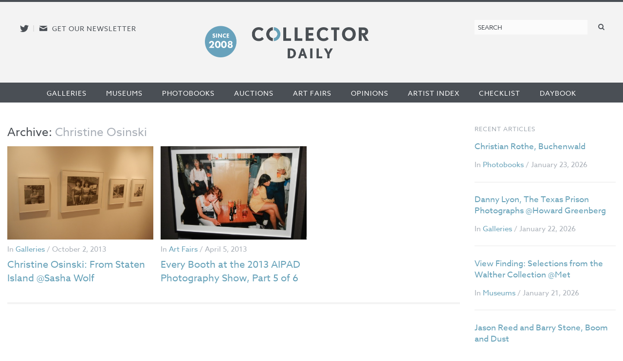

--- FILE ---
content_type: text/html; charset=UTF-8
request_url: https://collectordaily.com/artists/christine-osinski/
body_size: 7150
content:
<!DOCTYPE html>
<!--kinsta-->
<!--[if lte IE 9]><html class="ie" lang="en" ><![endif]-->
<!--[if gt IE 8]><!--><html class="x" lang="en" ><!--<![endif]-->
<head>
	<meta charset="utf-8" />
	<meta name="viewport" content="width=device-width, initial-scale=1.0" />
	<link rel="shortcut icon" href="https://collectordaily.com/wp-content/themes/collector-daily/img/favicon.png">
	<script type="text/javascript" src="//use.typekit.net/ala8fdq.js"></script>
	<script type="text/javascript">try{Typekit.load();}catch(e){}</script>
	<link rel="stylesheet" href="https://collectordaily.com/wp-content/themes/collector-daily/stylesheets/app.css?v=1.6.0"/>
	<link rel="apple-touch-icon-precomposed" href="https://collectordaily.com/wp-content/themes/collector-daily/img/icon.png"/>
	<link rel="shortcut icon" href="https://collectordaily.com/wp-content/themes/collector-daily/img/favicon.ico"/>
	<!--[if lt IE 9]><script src="https://collectordaily.com/wp-content/themes/collector-daily/js/ie.min.js" type="text/javascript"></script><![endif]-->
		<title>Artists: Christine Osinski | Collector Daily</title>

<!-- The SEO Framework by Sybre Waaijer -->
<link rel="canonical" href="https://collectordaily.com/artists/christine-osinski/" />
<meta property="og:type" content="website" />
<meta property="og:locale" content="en_US" />
<meta property="og:site_name" content="Collector Daily" />
<meta property="og:title" content="Artists: Christine Osinski | Collector Daily" />
<meta property="og:url" content="https://collectordaily.com/artists/christine-osinski/" />
<meta name="twitter:card" content="summary_large_image" />
<meta name="twitter:title" content="Artists: Christine Osinski | Collector Daily" />
<script type="application/ld+json">{"@context":"https://schema.org","@graph":[{"@type":"WebSite","@id":"https://collectordaily.com/#/schema/WebSite","url":"https://collectordaily.com/","name":"Collector Daily","inLanguage":"en-US","publisher":{"@type":"Organization","@id":"https://collectordaily.com/#/schema/Organization","name":"Collector Daily","url":"https://collectordaily.com/"}},{"@type":"CollectionPage","@id":"https://collectordaily.com/artists/christine-osinski/","url":"https://collectordaily.com/artists/christine-osinski/","name":"Artists: Christine Osinski | Collector Daily","inLanguage":"en-US","isPartOf":{"@id":"https://collectordaily.com/#/schema/WebSite"}}]}</script>
<!-- / The SEO Framework by Sybre Waaijer | 1.02ms meta | 0.04ms boot -->

<link rel="alternate" type="application/rss+xml" title="Collector Daily &raquo; Christine Osinski Artists Feed" href="https://collectordaily.com/artists/christine-osinski/feed/" />
<style id='wp-img-auto-sizes-contain-inline-css' type='text/css'>
img:is([sizes=auto i],[sizes^="auto," i]){contain-intrinsic-size:3000px 1500px}
/*# sourceURL=wp-img-auto-sizes-contain-inline-css */
</style>
<link rel='stylesheet' id='validate-engine-css-css' href='https://collectordaily.com/wp-content/plugins/wysija-newsletters/css/validationEngine.jquery.css?ver=2.22' type='text/css' media='all' />
<link rel='stylesheet' id='sgr-css' href='https://collectordaily.com/wp-content/plugins/simple-google-recaptcha/sgr.css?ver=1666808176' type='text/css' media='all' />
<style id='classic-theme-styles-inline-css' type='text/css'>
/*! This file is auto-generated */
.wp-block-button__link{color:#fff;background-color:#32373c;border-radius:9999px;box-shadow:none;text-decoration:none;padding:calc(.667em + 2px) calc(1.333em + 2px);font-size:1.125em}.wp-block-file__button{background:#32373c;color:#fff;text-decoration:none}
/*# sourceURL=/wp-includes/css/classic-themes.min.css */
</style>
<link rel='stylesheet' id='chosen_js-css' href='https://collectordaily.com/wp-content/plugins/collector-daily/lib/chosen.min.css?ver=6.9' type='text/css' media='all' />
<script type="text/javascript" id="sgr-js-extra">
/* <![CDATA[ */
var sgr = {"sgr_site_key":"6LfZPLYiAAAAAO09NhJgRUW80uVy-Fd-fpk4iFD-"};
//# sourceURL=sgr-js-extra
/* ]]> */
</script>
<script type="text/javascript" src="https://collectordaily.com/wp-content/plugins/simple-google-recaptcha/sgr.js?ver=1666808176" id="sgr-js"></script>
<script type="text/javascript" src="https://collectordaily.com/wp-includes/js/jquery/jquery.min.js?ver=3.7.1" id="jquery-core-js"></script>
<script type="text/javascript" src="https://collectordaily.com/wp-includes/js/jquery/jquery-migrate.min.js?ver=3.4.1" id="jquery-migrate-js"></script>
<script type="text/javascript" src="https://collectordaily.com/wp-content/plugins/collector-daily/lib/chosen.jquery.min.js?ver=6.9" id="chosen_js-js"></script>
<link rel="https://api.w.org/" href="https://collectordaily.com/wp-json/" /><link rel="EditURI" type="application/rsd+xml" title="RSD" href="https://collectordaily.com/xmlrpc.php?rsd" />
    <script>
      (function (i, s, o, g, r, a, m) {
        i['GoogleAnalyticsObject'] = r;
        i[r] = i[r] || function () {
          (i[r].q = i[r].q || []).push(arguments)
        },
        i[r].l = 1 * new Date();
        a = s.createElement(o),
        m = s.getElementsByTagName(o)[0];
        a.async = 1;
        a.src = g;
        m.parentNode.insertBefore(a, m)
      })(window, document, 'script', '//www.google-analytics.com/analytics.js', 'ga');
      ga('create', 'UA-43920030-1', 'auto');
      ga('set', 'anonymizeIp', true);
      ga('send', 'pageview');
    </script>
    <!-- Global site tag (gtag.js) - Google Analytics -->
    <script async src="https://www.googletagmanager.com/gtag/js?id=G-CGKB6549YT"></script>
    <script>
      window.dataLayer = window.dataLayer || [];
      function gtag(){dataLayer.push(arguments);}
      gtag('js', new Date());

      gtag('config', 'G-CGKB6549YT');
    </script>
  		<style type="text/css" id="wp-custom-css">
			.logo-container{
	display: flex;
	justify-content: center;
	margin-right:100px;
}

.site-logo{
	background-image: url("https://collectordaily.com/wp-content/uploads/2022/12/CD_logo_since_2008.png");
	background-size: contain!important;
	background-repeat: no-repeat!important;
	width: 340px;
	height: 72px;
	margin-top:10px
}

@media only screen and (max-width: 500px){
	.logo-container{
		margin-right: 0px;
	}
	.site-logo{
		margin-top: 15px
	}
}


@media only screen and (min-width: 48em){
	#gform_wrapper_3 li.gfield:not(#field_3_10):not(#field_3_7) label {
    float: none;
    width: 25%;
}
}

@media only screen and (min-width: 48em){
	#gform_wrapper_3 li.gfield:not(#field_3_10):not(#field_3_7) input {
    float: left;
    width: 100%;
}
}		</style>
		  
<style id='global-styles-inline-css' type='text/css'>
:root{--wp--preset--aspect-ratio--square: 1;--wp--preset--aspect-ratio--4-3: 4/3;--wp--preset--aspect-ratio--3-4: 3/4;--wp--preset--aspect-ratio--3-2: 3/2;--wp--preset--aspect-ratio--2-3: 2/3;--wp--preset--aspect-ratio--16-9: 16/9;--wp--preset--aspect-ratio--9-16: 9/16;--wp--preset--color--black: #000000;--wp--preset--color--cyan-bluish-gray: #abb8c3;--wp--preset--color--white: #ffffff;--wp--preset--color--pale-pink: #f78da7;--wp--preset--color--vivid-red: #cf2e2e;--wp--preset--color--luminous-vivid-orange: #ff6900;--wp--preset--color--luminous-vivid-amber: #fcb900;--wp--preset--color--light-green-cyan: #7bdcb5;--wp--preset--color--vivid-green-cyan: #00d084;--wp--preset--color--pale-cyan-blue: #8ed1fc;--wp--preset--color--vivid-cyan-blue: #0693e3;--wp--preset--color--vivid-purple: #9b51e0;--wp--preset--gradient--vivid-cyan-blue-to-vivid-purple: linear-gradient(135deg,rgb(6,147,227) 0%,rgb(155,81,224) 100%);--wp--preset--gradient--light-green-cyan-to-vivid-green-cyan: linear-gradient(135deg,rgb(122,220,180) 0%,rgb(0,208,130) 100%);--wp--preset--gradient--luminous-vivid-amber-to-luminous-vivid-orange: linear-gradient(135deg,rgb(252,185,0) 0%,rgb(255,105,0) 100%);--wp--preset--gradient--luminous-vivid-orange-to-vivid-red: linear-gradient(135deg,rgb(255,105,0) 0%,rgb(207,46,46) 100%);--wp--preset--gradient--very-light-gray-to-cyan-bluish-gray: linear-gradient(135deg,rgb(238,238,238) 0%,rgb(169,184,195) 100%);--wp--preset--gradient--cool-to-warm-spectrum: linear-gradient(135deg,rgb(74,234,220) 0%,rgb(151,120,209) 20%,rgb(207,42,186) 40%,rgb(238,44,130) 60%,rgb(251,105,98) 80%,rgb(254,248,76) 100%);--wp--preset--gradient--blush-light-purple: linear-gradient(135deg,rgb(255,206,236) 0%,rgb(152,150,240) 100%);--wp--preset--gradient--blush-bordeaux: linear-gradient(135deg,rgb(254,205,165) 0%,rgb(254,45,45) 50%,rgb(107,0,62) 100%);--wp--preset--gradient--luminous-dusk: linear-gradient(135deg,rgb(255,203,112) 0%,rgb(199,81,192) 50%,rgb(65,88,208) 100%);--wp--preset--gradient--pale-ocean: linear-gradient(135deg,rgb(255,245,203) 0%,rgb(182,227,212) 50%,rgb(51,167,181) 100%);--wp--preset--gradient--electric-grass: linear-gradient(135deg,rgb(202,248,128) 0%,rgb(113,206,126) 100%);--wp--preset--gradient--midnight: linear-gradient(135deg,rgb(2,3,129) 0%,rgb(40,116,252) 100%);--wp--preset--font-size--small: 13px;--wp--preset--font-size--medium: 20px;--wp--preset--font-size--large: 36px;--wp--preset--font-size--x-large: 42px;--wp--preset--spacing--20: 0.44rem;--wp--preset--spacing--30: 0.67rem;--wp--preset--spacing--40: 1rem;--wp--preset--spacing--50: 1.5rem;--wp--preset--spacing--60: 2.25rem;--wp--preset--spacing--70: 3.38rem;--wp--preset--spacing--80: 5.06rem;--wp--preset--shadow--natural: 6px 6px 9px rgba(0, 0, 0, 0.2);--wp--preset--shadow--deep: 12px 12px 50px rgba(0, 0, 0, 0.4);--wp--preset--shadow--sharp: 6px 6px 0px rgba(0, 0, 0, 0.2);--wp--preset--shadow--outlined: 6px 6px 0px -3px rgb(255, 255, 255), 6px 6px rgb(0, 0, 0);--wp--preset--shadow--crisp: 6px 6px 0px rgb(0, 0, 0);}:where(.is-layout-flex){gap: 0.5em;}:where(.is-layout-grid){gap: 0.5em;}body .is-layout-flex{display: flex;}.is-layout-flex{flex-wrap: wrap;align-items: center;}.is-layout-flex > :is(*, div){margin: 0;}body .is-layout-grid{display: grid;}.is-layout-grid > :is(*, div){margin: 0;}:where(.wp-block-columns.is-layout-flex){gap: 2em;}:where(.wp-block-columns.is-layout-grid){gap: 2em;}:where(.wp-block-post-template.is-layout-flex){gap: 1.25em;}:where(.wp-block-post-template.is-layout-grid){gap: 1.25em;}.has-black-color{color: var(--wp--preset--color--black) !important;}.has-cyan-bluish-gray-color{color: var(--wp--preset--color--cyan-bluish-gray) !important;}.has-white-color{color: var(--wp--preset--color--white) !important;}.has-pale-pink-color{color: var(--wp--preset--color--pale-pink) !important;}.has-vivid-red-color{color: var(--wp--preset--color--vivid-red) !important;}.has-luminous-vivid-orange-color{color: var(--wp--preset--color--luminous-vivid-orange) !important;}.has-luminous-vivid-amber-color{color: var(--wp--preset--color--luminous-vivid-amber) !important;}.has-light-green-cyan-color{color: var(--wp--preset--color--light-green-cyan) !important;}.has-vivid-green-cyan-color{color: var(--wp--preset--color--vivid-green-cyan) !important;}.has-pale-cyan-blue-color{color: var(--wp--preset--color--pale-cyan-blue) !important;}.has-vivid-cyan-blue-color{color: var(--wp--preset--color--vivid-cyan-blue) !important;}.has-vivid-purple-color{color: var(--wp--preset--color--vivid-purple) !important;}.has-black-background-color{background-color: var(--wp--preset--color--black) !important;}.has-cyan-bluish-gray-background-color{background-color: var(--wp--preset--color--cyan-bluish-gray) !important;}.has-white-background-color{background-color: var(--wp--preset--color--white) !important;}.has-pale-pink-background-color{background-color: var(--wp--preset--color--pale-pink) !important;}.has-vivid-red-background-color{background-color: var(--wp--preset--color--vivid-red) !important;}.has-luminous-vivid-orange-background-color{background-color: var(--wp--preset--color--luminous-vivid-orange) !important;}.has-luminous-vivid-amber-background-color{background-color: var(--wp--preset--color--luminous-vivid-amber) !important;}.has-light-green-cyan-background-color{background-color: var(--wp--preset--color--light-green-cyan) !important;}.has-vivid-green-cyan-background-color{background-color: var(--wp--preset--color--vivid-green-cyan) !important;}.has-pale-cyan-blue-background-color{background-color: var(--wp--preset--color--pale-cyan-blue) !important;}.has-vivid-cyan-blue-background-color{background-color: var(--wp--preset--color--vivid-cyan-blue) !important;}.has-vivid-purple-background-color{background-color: var(--wp--preset--color--vivid-purple) !important;}.has-black-border-color{border-color: var(--wp--preset--color--black) !important;}.has-cyan-bluish-gray-border-color{border-color: var(--wp--preset--color--cyan-bluish-gray) !important;}.has-white-border-color{border-color: var(--wp--preset--color--white) !important;}.has-pale-pink-border-color{border-color: var(--wp--preset--color--pale-pink) !important;}.has-vivid-red-border-color{border-color: var(--wp--preset--color--vivid-red) !important;}.has-luminous-vivid-orange-border-color{border-color: var(--wp--preset--color--luminous-vivid-orange) !important;}.has-luminous-vivid-amber-border-color{border-color: var(--wp--preset--color--luminous-vivid-amber) !important;}.has-light-green-cyan-border-color{border-color: var(--wp--preset--color--light-green-cyan) !important;}.has-vivid-green-cyan-border-color{border-color: var(--wp--preset--color--vivid-green-cyan) !important;}.has-pale-cyan-blue-border-color{border-color: var(--wp--preset--color--pale-cyan-blue) !important;}.has-vivid-cyan-blue-border-color{border-color: var(--wp--preset--color--vivid-cyan-blue) !important;}.has-vivid-purple-border-color{border-color: var(--wp--preset--color--vivid-purple) !important;}.has-vivid-cyan-blue-to-vivid-purple-gradient-background{background: var(--wp--preset--gradient--vivid-cyan-blue-to-vivid-purple) !important;}.has-light-green-cyan-to-vivid-green-cyan-gradient-background{background: var(--wp--preset--gradient--light-green-cyan-to-vivid-green-cyan) !important;}.has-luminous-vivid-amber-to-luminous-vivid-orange-gradient-background{background: var(--wp--preset--gradient--luminous-vivid-amber-to-luminous-vivid-orange) !important;}.has-luminous-vivid-orange-to-vivid-red-gradient-background{background: var(--wp--preset--gradient--luminous-vivid-orange-to-vivid-red) !important;}.has-very-light-gray-to-cyan-bluish-gray-gradient-background{background: var(--wp--preset--gradient--very-light-gray-to-cyan-bluish-gray) !important;}.has-cool-to-warm-spectrum-gradient-background{background: var(--wp--preset--gradient--cool-to-warm-spectrum) !important;}.has-blush-light-purple-gradient-background{background: var(--wp--preset--gradient--blush-light-purple) !important;}.has-blush-bordeaux-gradient-background{background: var(--wp--preset--gradient--blush-bordeaux) !important;}.has-luminous-dusk-gradient-background{background: var(--wp--preset--gradient--luminous-dusk) !important;}.has-pale-ocean-gradient-background{background: var(--wp--preset--gradient--pale-ocean) !important;}.has-electric-grass-gradient-background{background: var(--wp--preset--gradient--electric-grass) !important;}.has-midnight-gradient-background{background: var(--wp--preset--gradient--midnight) !important;}.has-small-font-size{font-size: var(--wp--preset--font-size--small) !important;}.has-medium-font-size{font-size: var(--wp--preset--font-size--medium) !important;}.has-large-font-size{font-size: var(--wp--preset--font-size--large) !important;}.has-x-large-font-size{font-size: var(--wp--preset--font-size--x-large) !important;}
/*# sourceURL=global-styles-inline-css */
</style>
<link rel='stylesheet' id='mailpoet_public-css' href='https://collectordaily.com/wp-content/plugins/mailpoet/assets/dist/css/mailpoet-public.b1f0906e.css?ver=6.9' type='text/css' media='all' />
</head>

<body class="archive tax-artists term-christine-osinski term-1185 wp-theme-collector-daily post-christine-osinski-from-staten-island-sasha-wolf not-logged-in">
<div id="page" class="site-container">
	<header id="masthead" class="site-header" role="banner">
		<div class="site-header-inner">
			<div class="social">
				<a href="http://twitter.com/collectordaily" target="_blank" class="icon-alone twitter"><span aria-hidden="true" data-icon="&#xe000;"></span><span class="screen-reader-text">Follow us on Twitter</span></a><span class="meta-sep">|</span><a href="#newsletter-sub" class="icon-alone email emailsub"><span aria-hidden="true" data-icon="&#xe005;"></span><span class="screen-reader-text">E-newsletter icon</span> <span class="medium-up news-pro">Get our newsletter</span></a> <!--#newsletter-sub.  email emailsub-->
			</div>
			<div class="logo"><a class="logo-container" href="https://collectordaily.com/" rel="home"><?//php bloginfo( 'name' ); ?><h1 class="site-logo"> <!--img style="margin-left: auto; margin-right:auto;" src="https://collectordaily.com/wp-content/uploads/2022/12/CD_logo_since_2008_new.png" width="400px" height="72px"--> </h1></a>
			</div>
			
			<form role="search" method="get" class="search-form" action="https://collectordaily.com/">
	<label>
		<span class="screen-reader-text">Search for:</span>
		<input type="search" class="search-field" placeholder="Search" value="" name="s" title="Search for:" />
	</label>
	<button type="submit" class="search-submit" value="Search"><span class="icon-alone"><span aria-hidden="true" data-icon="&#xe001;"></span><span class="screen-reader-text">Search</span></span></button>
</form>
		</div><!--.site-header-inner-->
	</header><!-- #masthead .site-header -->
	<nav role="navigation" class="site-navigation main-navigation">
		<h1 class="icon-alone menu-icon assistive-text menu-toggle">
			  <span aria-hidden="true" data-icon="&#xe002;"></span>
			  <span class="screen-reader-text">Menu</span></h1>
		<!--<h1 class="menu-toggle icon-untitled">Menu</h1>-->
			  
		<div class="assistive-text skip-link"><a href="#content" title="Skip to content">Skip to content</a></div>
		<div class="menu-primary-container"><ul id="menu-primary" class="menu"><li id="menu-item-19353" class="menu-item menu-item-type-taxonomy menu-item-object-category first menu-item-19353"><a href="https://collectordaily.com/category/galleries/">Galleries</a></li><li id="menu-item-19354" class="menu-item menu-item-type-taxonomy menu-item-object-category menu-item-19354"><a href="https://collectordaily.com/category/museums/">Museums</a></li><li id="menu-item-19356" class="menu-item menu-item-type-taxonomy menu-item-object-category menu-item-19356"><a href="https://collectordaily.com/category/photobooks/">Photobooks</a></li><li id="menu-item-19351" class="menu-item menu-item-type-taxonomy menu-item-object-category menu-item-19351"><a href="https://collectordaily.com/category/auctions/">Auctions</a></li><li id="menu-item-19350" class="menu-item menu-item-type-taxonomy menu-item-object-category menu-item-19350"><a href="https://collectordaily.com/category/art-fairs/">Art Fairs</a></li><li id="menu-item-19355" class="menu-item menu-item-type-taxonomy menu-item-object-category menu-item-19355"><a href="https://collectordaily.com/category/opinions/">Opinions</a></li><li id="menu-item-20530" class="menu-item menu-item-type-post_type menu-item-object-page menu-item-20530"><a href="https://collectordaily.com/artist-index/">Artist Index</a></li><li id="menu-item-20529" class="menu-item menu-item-type-post_type menu-item-object-page menu-item-20529"><a href="https://collectordaily.com/checklist/">Checklist</a></li><li id="menu-item-19352" class="menu-item menu-item-type-taxonomy menu-item-object-category last menu-item-19352"><a href="https://collectordaily.com/category/daybook/">Daybook</a></li></ul></div>			
	</nav>
	<div id="main" class="content-container">

<section id="primary" class="site-content">
	<div id="content" role="main">
		
		<header class="page-header">
			<h1 class="page-title">
				Archive: <span class="fade">Christine Osinski</span>							</h1>
		</header>

		<ul class="category-list">
											<li>
		<a href="https://collectordaily.com/christine-osinski-from-staten-island-sasha-wolf/"><img alt="Christine Osinski: From Staten Island @Sasha Wolf" src="https://collectordaily.com/wp-content/uploads/2013/10/Osinski-1-500x320.jpg" /></a>
		<p class="entry-meta">In <a href="https://collectordaily.com/category/galleries/" rel="category tag">Galleries</a> / October 2, 2013</p>
		<h1><a href="https://collectordaily.com/christine-osinski-from-staten-island-sasha-wolf/" title="Permalink to Christine Osinski: From Staten Island @Sasha Wolf" rel="bookmark">Christine Osinski: From Staten Island @Sasha Wolf</a></h1>
	</li>


								<li>
		<a href="https://collectordaily.com/every-booth-at-the-2013-aipad-photography-show-part-5-of-6/"><img alt="Every Booth at the 2013 AIPAD Photography Show, Part 5 of 6" src="https://collectordaily.com/wp-content/uploads/2013/06/be6d0-awood-500x320.jpg" /></a>
		<p class="entry-meta">In <a href="https://collectordaily.com/category/art-fairs/" rel="category tag">Art Fairs</a> / April 5, 2013</p>
		<h1><a href="https://collectordaily.com/every-booth-at-the-2013-aipad-photography-show-part-5-of-6/" title="Permalink to Every Booth at the 2013 AIPAD Photography Show, Part 5 of 6" rel="bookmark">Every Booth at the 2013 AIPAD Photography Show, Part 5 of 6</a></h1>
	</li>


					</ul>

	
	</div><!-- #content -->
		<nav class="pagination">
			</nav>
</section><!-- #primary .site-content -->

<section id="secondary" class="widget-area" role="complementary">
				

<div class="widget recent-articles">
	<h2>Recent Articles</h2>
			<h1 class="entry-title"><a href="https://collectordaily.com/christian-rothe-buchenwald/">Christian Rothe, Buchenwald</a></h1>
		<p class="entry-meta">In <a href="https://collectordaily.com/category/photobooks/" rel="category tag">Photobooks</a> / January 23, 2026</p>
			<h1 class="entry-title"><a href="https://collectordaily.com/danny-lyon-the-texas-prison-photographs-howard-greenberg/">Danny Lyon, The Texas Prison Photographs @Howard Greenberg</a></h1>
		<p class="entry-meta">In <a href="https://collectordaily.com/category/galleries/" rel="category tag">Galleries</a> / January 22, 2026</p>
			<h1 class="entry-title"><a href="https://collectordaily.com/view-finding-selections-from-the-walther-collection-met/">View Finding: Selections from the Walther Collection @Met</a></h1>
		<p class="entry-meta">In <a href="https://collectordaily.com/category/museums/" rel="category tag">Museums</a> / January 21, 2026</p>
			<h1 class="entry-title"><a href="https://collectordaily.com/jason-reed-and-barry-stone-boom-and-dust/">Jason Reed and Barry Stone, Boom and Dust</a></h1>
		<p class="entry-meta">In <a href="https://collectordaily.com/category/photobooks/" rel="category tag">Photobooks</a> / January 20, 2026</p>
	</div>			

		<div class="widget">
			<h2>Sponsored Ads</h2>
			<ul class="category-ads">
								<li id="ad-20671" class="ad-300x300 column-1"> <a data-ga_title="Internal – Follow us on Twitter" rel="nofollow" href="https://collectordaily.com/ads/twitter/" target="_blank"><img src="https://collectordaily.com/wp-content/uploads/2013/09/cd_twitter@2x.png"></a> </li>
				<li id="ad-20676" class="ad-300x300 column-1"> <a data-ga_title="Internal – Support us" rel="nofollow" href="https://collectordaily.com/ads/internal-support-us/"><img src="https://collectordaily.com/wp-content/uploads/2013/09/cd_support@2x.png"></a> </li>
				<li id="ad-20725" class="ad-300x300 column-1"> <a data-ga_title="Internal – Ratings" rel="nofollow" href="https://collectordaily.com/ads/internal-ratings/"><img src="https://collectordaily.com/wp-content/uploads/2013/09/cd_ratings@2x.jpg"></a> </li>
				<li id="ad-20677" class="ad-300x300 column-1"> <a data-ga_title="Internal – Mailing list" rel="nofollow" href="https://collectordaily.com/ads/internal-mailing-list/"><img src="https://collectordaily.com/wp-content/uploads/2013/09/CD_mailinglist@2x.png"></a> </li>
			</ul>
		</div>	

	
</section><!-- #tertiary .widget-area -->
	
	</div><!-- #main -->
	<div id="site-container-footer"></div>
</div><!-- #page .hfeed .site -->


<footer id="colophon" class="site-footer" role="contentinfo">
	<div class="footer-inner">
		<div class="menu-footer-container"><ul id="menu-footer" class="menu"><li id="menu-item-20535" class="menu-item menu-item-type-post_type menu-item-object-page first menu-item-20535"><a href="https://collectordaily.com/about/">About</a></li>
<li id="menu-item-20536" class="menu-item menu-item-type-post_type menu-item-object-page menu-item-20536"><a href="https://collectordaily.com/contact/">Contact Us</a></li>
<li id="menu-item-20534" class="menu-item menu-item-type-post_type menu-item-object-page menu-item-20534"><a href="https://collectordaily.com/subscribe/">Subscribe</a></li>
<li id="menu-item-20533" class="menu-item menu-item-type-post_type menu-item-object-page menu-item-20533"><a href="https://collectordaily.com/support/">Support Us</a></li>
<li id="menu-item-20531" class="menu-item menu-item-type-post_type menu-item-object-page menu-item-20531"><a href="https://collectordaily.com/advertise/">Advertise</a></li>
<li id="menu-item-20532" class="menu-item menu-item-type-post_type menu-item-object-page last menu-item-20532"><a href="https://collectordaily.com/policies/">Policies</a></li>
</ul></div>		<div class="site-description">
			<h2>Photography Criticism from a Collector's Perspective</h2>
			<p>Collector Daily is a venue for thoughtful discussion of vintage and contemporary fine art photography. We review recent museum exhibitions, gallery shows, photography auctions, photobooks, art fairs and other items of interest to photography collectors large and small. <a href="/about/">Read on</a>.</p>
			<div class="copyright">
			  <p>&copy; 2008-2026 Collector Daily</p>
			</div>
		</div>
		<div class="social">
			<a href="http://twitter.com/dlkcollection" target="_blank" class="icon-alone twitter"><span aria-hidden="true" data-icon="&#xe000;"></span><span class="screen-reader-text">Follow us on Twitter</span></a> | <a href="#newsletter-sub" class="icon-alone email emailsub"><span aria-hidden="true" data-icon="&#xe005;"></span><span class="screen-reader-text">E-newsletter icon</span> Get our newsletter</a>
			<form role="search" method="get" class="search-form" action="https://collectordaily.com/">
	<label>
		<span class="screen-reader-text">Search for:</span>
		<input type="search" class="search-field" placeholder="Search" value="" name="s" title="Search for:" />
	</label>
	<button type="submit" class="search-submit" value="Search"><span class="icon-alone"><span aria-hidden="true" data-icon="&#xe001;"></span><span class="screen-reader-text">Search</span></span></button>
</form>
		</div>
	</div>
</footer><!-- .site-footer -->
<div id="newsletter-sub" class="white-popup mfp-hide"><h3>Sign up for our weekly email newsletter</h3>
		
	  
  
  <div class="
    mailpoet_form_popup_overlay
      "></div>
  <div
    id="mailpoet_form_1"
    class="
      mailpoet_form
      mailpoet_form_php
      mailpoet_form_position_
      mailpoet_form_animation_
    "
      >

    <style type="text/css">
     #mailpoet_form_1 .mailpoet_form {  }
#mailpoet_form_1 .mailpoet_column_with_background { padding: 10px; }
#mailpoet_form_1 .mailpoet_form_column:not(:first-child) { margin-left: 20px; }
#mailpoet_form_1 .mailpoet_paragraph { line-height: 20px; margin-bottom: 20px; }
#mailpoet_form_1 .mailpoet_segment_label, #mailpoet_form_1 .mailpoet_text_label, #mailpoet_form_1 .mailpoet_textarea_label, #mailpoet_form_1 .mailpoet_select_label, #mailpoet_form_1 .mailpoet_radio_label, #mailpoet_form_1 .mailpoet_checkbox_label, #mailpoet_form_1 .mailpoet_list_label, #mailpoet_form_1 .mailpoet_date_label { display: block; font-weight: normal; }
#mailpoet_form_1 .mailpoet_text, #mailpoet_form_1 .mailpoet_textarea, #mailpoet_form_1 .mailpoet_select, #mailpoet_form_1 .mailpoet_date_month, #mailpoet_form_1 .mailpoet_date_day, #mailpoet_form_1 .mailpoet_date_year, #mailpoet_form_1 .mailpoet_date { display: block; }
#mailpoet_form_1 .mailpoet_text, #mailpoet_form_1 .mailpoet_textarea { width: 200px; }
#mailpoet_form_1 .mailpoet_checkbox {  }
#mailpoet_form_1 .mailpoet_submit {  }
#mailpoet_form_1 .mailpoet_divider {  }
#mailpoet_form_1 .mailpoet_message {  }
#mailpoet_form_1 .mailpoet_form_loading { width: 30px; text-align: center; line-height: normal; }
#mailpoet_form_1 .mailpoet_form_loading > span { width: 5px; height: 5px; background-color: #5b5b5b; }#mailpoet_form_1{border-radius: 0px;text-align: left;}#mailpoet_form_1 form.mailpoet_form {padding: 5px;}#mailpoet_form_1{width: 100%;}#mailpoet_form_1 .mailpoet_message {margin: 0; padding: 0 20px;}
        #mailpoet_form_1 .mailpoet_validate_success {color: #000000}
        #mailpoet_form_1 input.parsley-success {color: #000000}
        #mailpoet_form_1 select.parsley-success {color: #000000}
        #mailpoet_form_1 textarea.parsley-success {color: #000000}
      
        #mailpoet_form_1 .mailpoet_validate_error {color: #000000}
        #mailpoet_form_1 input.parsley-error {color: #000000}
        #mailpoet_form_1 select.parsley-error {color: #000000}
        #mailpoet_form_1 textarea.textarea.parsley-error {color: #000000}
        #mailpoet_form_1 .parsley-errors-list {color: #000000}
        #mailpoet_form_1 .parsley-required {color: #000000}
        #mailpoet_form_1 .parsley-custom-error-message {color: #000000}
      #mailpoet_form_1 .mailpoet_paragraph.last {margin-bottom: 0} @media (max-width: 500px) {#mailpoet_form_1 {background-image: none;}} @media (min-width: 500px) {#mailpoet_form_1 .last .mailpoet_paragraph:last-child {margin-bottom: 0}}  @media (max-width: 500px) {#mailpoet_form_1 .mailpoet_form_column:last-child .mailpoet_paragraph:last-child {margin-bottom: 0}} 
    </style>

    <form
      target="_self"
      method="post"
      action="https://collectordaily.com/wp-admin/admin-post.php?action=mailpoet_subscription_form"
      class="mailpoet_form mailpoet_form_form mailpoet_form_php"
      novalidate
      data-delay=""
      data-exit-intent-enabled=""
      data-font-family=""
      data-cookie-expiration-time=""
    >
      <input type="hidden" name="data[form_id]" value="1" />
      <input type="hidden" name="token" value="82de911d08" />
      <input type="hidden" name="api_version" value="v1" />
      <input type="hidden" name="endpoint" value="subscribers" />
      <input type="hidden" name="mailpoet_method" value="subscribe" />

      <label class="mailpoet_hp_email_label" style="display: none !important;">Please leave this field empty<input type="email" name="data[email]"/></label><div class="mailpoet_paragraph "><input type="email" autocomplete="email" class="mailpoet_text" id="form_email_1" name="data[form_field_OTJhY2U4Mzc3Mzc4X2VtYWls]" title="Email Address" value="" style="width:100%;box-sizing:border-box;padding:5px;margin: 0 auto 0 0;" data-automation-id="form_email"  placeholder="Email Address *" aria-label="Email Address *" data-parsley-errors-container=".mailpoet_error_camyh" data-parsley-required="true" required aria-required="true" data-parsley-minlength="6" data-parsley-maxlength="150" data-parsley-type-message="This value should be a valid email." data-parsley-required-message="This field is required."/><span class="mailpoet_error_camyh"></span></div>
<div class="mailpoet_recaptcha" data-sitekey="6LfZPLYiAAAAAO09NhJgRUW80uVy-Fd-fpk4iFD-" >
      <div class="mailpoet_recaptcha_container"></div>
      <noscript>
        <div>
          <div class="mailpoet_recaptcha_noscript_container">
            <div>
              <iframe src="https://www.google.com/recaptcha/api/fallback?k=6LfZPLYiAAAAAO09NhJgRUW80uVy-Fd-fpk4iFD-" frameborder="0" scrolling="no">
              </iframe>
            </div>
          </div>
          <div class="mailpoet_recaptcha_noscript_input">
            <textarea id="g-recaptcha-response" name="data[recaptcha]" class="g-recaptcha-response">
            </textarea>
          </div>
        </div>
      </noscript>
      <input class="mailpoet_recaptcha_field" type="hidden" name="recaptchaWidgetId">
    </div><div class="parsley-errors-list parsley-required mailpoet_error_recaptcha">This field is required.</div><div class="mailpoet_paragraph "><input type="submit" class="mailpoet_submit" value="Subscribe!" data-automation-id="subscribe-submit-button" style="padding:5px;margin: 0 auto 0 0;border-color:transparent;" /><span class="mailpoet_form_loading"><span class="mailpoet_bounce1"></span><span class="mailpoet_bounce2"></span><span class="mailpoet_bounce3"></span></span></div>

      <div class="mailpoet_message">
        <p class="mailpoet_validate_success"
                style="display:none;"
                >Check your inbox or spam folder to confirm your subscription.
        </p>
        <p class="mailpoet_validate_error"
                style="display:none;"
                >        </p>
      </div>
    </form>

      </div>

  </div>
<script type="speculationrules">
{"prefetch":[{"source":"document","where":{"and":[{"href_matches":"/*"},{"not":{"href_matches":["/wp-*.php","/wp-admin/*","/wp-content/uploads/*","/wp-content/*","/wp-content/plugins/*","/wp-content/themes/collector-daily/*","/*\\?(.+)"]}},{"not":{"selector_matches":"a[rel~=\"nofollow\"]"}},{"not":{"selector_matches":".no-prefetch, .no-prefetch a"}}]},"eagerness":"conservative"}]}
</script>
<script type="text/javascript" src="https://collectordaily.com/wp-content/themes/collector-daily/js/global.min.js?ver=1.6.0" id="raygun-js"></script>
<script type="text/javascript" src="https://www.google.com/recaptcha/api.js?render=explicit&amp;ver=6.9" id="mailpoet_recaptcha-js"></script>
<script type="text/javascript" id="mailpoet_public-js-extra">
/* <![CDATA[ */
var MailPoetForm = {"ajax_url":"https://collectordaily.com/wp-admin/admin-ajax.php","is_rtl":"","ajax_common_error_message":"An error has happened while performing a request, please try again later."};
//# sourceURL=mailpoet_public-js-extra
/* ]]> */
</script>
<script type="text/javascript" src="https://collectordaily.com/wp-content/plugins/mailpoet/assets/dist/js/public.js?ver=5.17.5" id="mailpoet_public-js" defer="defer" data-wp-strategy="defer"></script>
</body>
</html>


--- FILE ---
content_type: text/html; charset=utf-8
request_url: https://www.google.com/recaptcha/api2/anchor?ar=1&k=6LfZPLYiAAAAAO09NhJgRUW80uVy-Fd-fpk4iFD-&co=aHR0cHM6Ly9jb2xsZWN0b3JkYWlseS5jb206NDQz&hl=en&v=PoyoqOPhxBO7pBk68S4YbpHZ&size=compact&anchor-ms=20000&execute-ms=30000&cb=fnuiv08yt507
body_size: 49508
content:
<!DOCTYPE HTML><html dir="ltr" lang="en"><head><meta http-equiv="Content-Type" content="text/html; charset=UTF-8">
<meta http-equiv="X-UA-Compatible" content="IE=edge">
<title>reCAPTCHA</title>
<style type="text/css">
/* cyrillic-ext */
@font-face {
  font-family: 'Roboto';
  font-style: normal;
  font-weight: 400;
  font-stretch: 100%;
  src: url(//fonts.gstatic.com/s/roboto/v48/KFO7CnqEu92Fr1ME7kSn66aGLdTylUAMa3GUBHMdazTgWw.woff2) format('woff2');
  unicode-range: U+0460-052F, U+1C80-1C8A, U+20B4, U+2DE0-2DFF, U+A640-A69F, U+FE2E-FE2F;
}
/* cyrillic */
@font-face {
  font-family: 'Roboto';
  font-style: normal;
  font-weight: 400;
  font-stretch: 100%;
  src: url(//fonts.gstatic.com/s/roboto/v48/KFO7CnqEu92Fr1ME7kSn66aGLdTylUAMa3iUBHMdazTgWw.woff2) format('woff2');
  unicode-range: U+0301, U+0400-045F, U+0490-0491, U+04B0-04B1, U+2116;
}
/* greek-ext */
@font-face {
  font-family: 'Roboto';
  font-style: normal;
  font-weight: 400;
  font-stretch: 100%;
  src: url(//fonts.gstatic.com/s/roboto/v48/KFO7CnqEu92Fr1ME7kSn66aGLdTylUAMa3CUBHMdazTgWw.woff2) format('woff2');
  unicode-range: U+1F00-1FFF;
}
/* greek */
@font-face {
  font-family: 'Roboto';
  font-style: normal;
  font-weight: 400;
  font-stretch: 100%;
  src: url(//fonts.gstatic.com/s/roboto/v48/KFO7CnqEu92Fr1ME7kSn66aGLdTylUAMa3-UBHMdazTgWw.woff2) format('woff2');
  unicode-range: U+0370-0377, U+037A-037F, U+0384-038A, U+038C, U+038E-03A1, U+03A3-03FF;
}
/* math */
@font-face {
  font-family: 'Roboto';
  font-style: normal;
  font-weight: 400;
  font-stretch: 100%;
  src: url(//fonts.gstatic.com/s/roboto/v48/KFO7CnqEu92Fr1ME7kSn66aGLdTylUAMawCUBHMdazTgWw.woff2) format('woff2');
  unicode-range: U+0302-0303, U+0305, U+0307-0308, U+0310, U+0312, U+0315, U+031A, U+0326-0327, U+032C, U+032F-0330, U+0332-0333, U+0338, U+033A, U+0346, U+034D, U+0391-03A1, U+03A3-03A9, U+03B1-03C9, U+03D1, U+03D5-03D6, U+03F0-03F1, U+03F4-03F5, U+2016-2017, U+2034-2038, U+203C, U+2040, U+2043, U+2047, U+2050, U+2057, U+205F, U+2070-2071, U+2074-208E, U+2090-209C, U+20D0-20DC, U+20E1, U+20E5-20EF, U+2100-2112, U+2114-2115, U+2117-2121, U+2123-214F, U+2190, U+2192, U+2194-21AE, U+21B0-21E5, U+21F1-21F2, U+21F4-2211, U+2213-2214, U+2216-22FF, U+2308-230B, U+2310, U+2319, U+231C-2321, U+2336-237A, U+237C, U+2395, U+239B-23B7, U+23D0, U+23DC-23E1, U+2474-2475, U+25AF, U+25B3, U+25B7, U+25BD, U+25C1, U+25CA, U+25CC, U+25FB, U+266D-266F, U+27C0-27FF, U+2900-2AFF, U+2B0E-2B11, U+2B30-2B4C, U+2BFE, U+3030, U+FF5B, U+FF5D, U+1D400-1D7FF, U+1EE00-1EEFF;
}
/* symbols */
@font-face {
  font-family: 'Roboto';
  font-style: normal;
  font-weight: 400;
  font-stretch: 100%;
  src: url(//fonts.gstatic.com/s/roboto/v48/KFO7CnqEu92Fr1ME7kSn66aGLdTylUAMaxKUBHMdazTgWw.woff2) format('woff2');
  unicode-range: U+0001-000C, U+000E-001F, U+007F-009F, U+20DD-20E0, U+20E2-20E4, U+2150-218F, U+2190, U+2192, U+2194-2199, U+21AF, U+21E6-21F0, U+21F3, U+2218-2219, U+2299, U+22C4-22C6, U+2300-243F, U+2440-244A, U+2460-24FF, U+25A0-27BF, U+2800-28FF, U+2921-2922, U+2981, U+29BF, U+29EB, U+2B00-2BFF, U+4DC0-4DFF, U+FFF9-FFFB, U+10140-1018E, U+10190-1019C, U+101A0, U+101D0-101FD, U+102E0-102FB, U+10E60-10E7E, U+1D2C0-1D2D3, U+1D2E0-1D37F, U+1F000-1F0FF, U+1F100-1F1AD, U+1F1E6-1F1FF, U+1F30D-1F30F, U+1F315, U+1F31C, U+1F31E, U+1F320-1F32C, U+1F336, U+1F378, U+1F37D, U+1F382, U+1F393-1F39F, U+1F3A7-1F3A8, U+1F3AC-1F3AF, U+1F3C2, U+1F3C4-1F3C6, U+1F3CA-1F3CE, U+1F3D4-1F3E0, U+1F3ED, U+1F3F1-1F3F3, U+1F3F5-1F3F7, U+1F408, U+1F415, U+1F41F, U+1F426, U+1F43F, U+1F441-1F442, U+1F444, U+1F446-1F449, U+1F44C-1F44E, U+1F453, U+1F46A, U+1F47D, U+1F4A3, U+1F4B0, U+1F4B3, U+1F4B9, U+1F4BB, U+1F4BF, U+1F4C8-1F4CB, U+1F4D6, U+1F4DA, U+1F4DF, U+1F4E3-1F4E6, U+1F4EA-1F4ED, U+1F4F7, U+1F4F9-1F4FB, U+1F4FD-1F4FE, U+1F503, U+1F507-1F50B, U+1F50D, U+1F512-1F513, U+1F53E-1F54A, U+1F54F-1F5FA, U+1F610, U+1F650-1F67F, U+1F687, U+1F68D, U+1F691, U+1F694, U+1F698, U+1F6AD, U+1F6B2, U+1F6B9-1F6BA, U+1F6BC, U+1F6C6-1F6CF, U+1F6D3-1F6D7, U+1F6E0-1F6EA, U+1F6F0-1F6F3, U+1F6F7-1F6FC, U+1F700-1F7FF, U+1F800-1F80B, U+1F810-1F847, U+1F850-1F859, U+1F860-1F887, U+1F890-1F8AD, U+1F8B0-1F8BB, U+1F8C0-1F8C1, U+1F900-1F90B, U+1F93B, U+1F946, U+1F984, U+1F996, U+1F9E9, U+1FA00-1FA6F, U+1FA70-1FA7C, U+1FA80-1FA89, U+1FA8F-1FAC6, U+1FACE-1FADC, U+1FADF-1FAE9, U+1FAF0-1FAF8, U+1FB00-1FBFF;
}
/* vietnamese */
@font-face {
  font-family: 'Roboto';
  font-style: normal;
  font-weight: 400;
  font-stretch: 100%;
  src: url(//fonts.gstatic.com/s/roboto/v48/KFO7CnqEu92Fr1ME7kSn66aGLdTylUAMa3OUBHMdazTgWw.woff2) format('woff2');
  unicode-range: U+0102-0103, U+0110-0111, U+0128-0129, U+0168-0169, U+01A0-01A1, U+01AF-01B0, U+0300-0301, U+0303-0304, U+0308-0309, U+0323, U+0329, U+1EA0-1EF9, U+20AB;
}
/* latin-ext */
@font-face {
  font-family: 'Roboto';
  font-style: normal;
  font-weight: 400;
  font-stretch: 100%;
  src: url(//fonts.gstatic.com/s/roboto/v48/KFO7CnqEu92Fr1ME7kSn66aGLdTylUAMa3KUBHMdazTgWw.woff2) format('woff2');
  unicode-range: U+0100-02BA, U+02BD-02C5, U+02C7-02CC, U+02CE-02D7, U+02DD-02FF, U+0304, U+0308, U+0329, U+1D00-1DBF, U+1E00-1E9F, U+1EF2-1EFF, U+2020, U+20A0-20AB, U+20AD-20C0, U+2113, U+2C60-2C7F, U+A720-A7FF;
}
/* latin */
@font-face {
  font-family: 'Roboto';
  font-style: normal;
  font-weight: 400;
  font-stretch: 100%;
  src: url(//fonts.gstatic.com/s/roboto/v48/KFO7CnqEu92Fr1ME7kSn66aGLdTylUAMa3yUBHMdazQ.woff2) format('woff2');
  unicode-range: U+0000-00FF, U+0131, U+0152-0153, U+02BB-02BC, U+02C6, U+02DA, U+02DC, U+0304, U+0308, U+0329, U+2000-206F, U+20AC, U+2122, U+2191, U+2193, U+2212, U+2215, U+FEFF, U+FFFD;
}
/* cyrillic-ext */
@font-face {
  font-family: 'Roboto';
  font-style: normal;
  font-weight: 500;
  font-stretch: 100%;
  src: url(//fonts.gstatic.com/s/roboto/v48/KFO7CnqEu92Fr1ME7kSn66aGLdTylUAMa3GUBHMdazTgWw.woff2) format('woff2');
  unicode-range: U+0460-052F, U+1C80-1C8A, U+20B4, U+2DE0-2DFF, U+A640-A69F, U+FE2E-FE2F;
}
/* cyrillic */
@font-face {
  font-family: 'Roboto';
  font-style: normal;
  font-weight: 500;
  font-stretch: 100%;
  src: url(//fonts.gstatic.com/s/roboto/v48/KFO7CnqEu92Fr1ME7kSn66aGLdTylUAMa3iUBHMdazTgWw.woff2) format('woff2');
  unicode-range: U+0301, U+0400-045F, U+0490-0491, U+04B0-04B1, U+2116;
}
/* greek-ext */
@font-face {
  font-family: 'Roboto';
  font-style: normal;
  font-weight: 500;
  font-stretch: 100%;
  src: url(//fonts.gstatic.com/s/roboto/v48/KFO7CnqEu92Fr1ME7kSn66aGLdTylUAMa3CUBHMdazTgWw.woff2) format('woff2');
  unicode-range: U+1F00-1FFF;
}
/* greek */
@font-face {
  font-family: 'Roboto';
  font-style: normal;
  font-weight: 500;
  font-stretch: 100%;
  src: url(//fonts.gstatic.com/s/roboto/v48/KFO7CnqEu92Fr1ME7kSn66aGLdTylUAMa3-UBHMdazTgWw.woff2) format('woff2');
  unicode-range: U+0370-0377, U+037A-037F, U+0384-038A, U+038C, U+038E-03A1, U+03A3-03FF;
}
/* math */
@font-face {
  font-family: 'Roboto';
  font-style: normal;
  font-weight: 500;
  font-stretch: 100%;
  src: url(//fonts.gstatic.com/s/roboto/v48/KFO7CnqEu92Fr1ME7kSn66aGLdTylUAMawCUBHMdazTgWw.woff2) format('woff2');
  unicode-range: U+0302-0303, U+0305, U+0307-0308, U+0310, U+0312, U+0315, U+031A, U+0326-0327, U+032C, U+032F-0330, U+0332-0333, U+0338, U+033A, U+0346, U+034D, U+0391-03A1, U+03A3-03A9, U+03B1-03C9, U+03D1, U+03D5-03D6, U+03F0-03F1, U+03F4-03F5, U+2016-2017, U+2034-2038, U+203C, U+2040, U+2043, U+2047, U+2050, U+2057, U+205F, U+2070-2071, U+2074-208E, U+2090-209C, U+20D0-20DC, U+20E1, U+20E5-20EF, U+2100-2112, U+2114-2115, U+2117-2121, U+2123-214F, U+2190, U+2192, U+2194-21AE, U+21B0-21E5, U+21F1-21F2, U+21F4-2211, U+2213-2214, U+2216-22FF, U+2308-230B, U+2310, U+2319, U+231C-2321, U+2336-237A, U+237C, U+2395, U+239B-23B7, U+23D0, U+23DC-23E1, U+2474-2475, U+25AF, U+25B3, U+25B7, U+25BD, U+25C1, U+25CA, U+25CC, U+25FB, U+266D-266F, U+27C0-27FF, U+2900-2AFF, U+2B0E-2B11, U+2B30-2B4C, U+2BFE, U+3030, U+FF5B, U+FF5D, U+1D400-1D7FF, U+1EE00-1EEFF;
}
/* symbols */
@font-face {
  font-family: 'Roboto';
  font-style: normal;
  font-weight: 500;
  font-stretch: 100%;
  src: url(//fonts.gstatic.com/s/roboto/v48/KFO7CnqEu92Fr1ME7kSn66aGLdTylUAMaxKUBHMdazTgWw.woff2) format('woff2');
  unicode-range: U+0001-000C, U+000E-001F, U+007F-009F, U+20DD-20E0, U+20E2-20E4, U+2150-218F, U+2190, U+2192, U+2194-2199, U+21AF, U+21E6-21F0, U+21F3, U+2218-2219, U+2299, U+22C4-22C6, U+2300-243F, U+2440-244A, U+2460-24FF, U+25A0-27BF, U+2800-28FF, U+2921-2922, U+2981, U+29BF, U+29EB, U+2B00-2BFF, U+4DC0-4DFF, U+FFF9-FFFB, U+10140-1018E, U+10190-1019C, U+101A0, U+101D0-101FD, U+102E0-102FB, U+10E60-10E7E, U+1D2C0-1D2D3, U+1D2E0-1D37F, U+1F000-1F0FF, U+1F100-1F1AD, U+1F1E6-1F1FF, U+1F30D-1F30F, U+1F315, U+1F31C, U+1F31E, U+1F320-1F32C, U+1F336, U+1F378, U+1F37D, U+1F382, U+1F393-1F39F, U+1F3A7-1F3A8, U+1F3AC-1F3AF, U+1F3C2, U+1F3C4-1F3C6, U+1F3CA-1F3CE, U+1F3D4-1F3E0, U+1F3ED, U+1F3F1-1F3F3, U+1F3F5-1F3F7, U+1F408, U+1F415, U+1F41F, U+1F426, U+1F43F, U+1F441-1F442, U+1F444, U+1F446-1F449, U+1F44C-1F44E, U+1F453, U+1F46A, U+1F47D, U+1F4A3, U+1F4B0, U+1F4B3, U+1F4B9, U+1F4BB, U+1F4BF, U+1F4C8-1F4CB, U+1F4D6, U+1F4DA, U+1F4DF, U+1F4E3-1F4E6, U+1F4EA-1F4ED, U+1F4F7, U+1F4F9-1F4FB, U+1F4FD-1F4FE, U+1F503, U+1F507-1F50B, U+1F50D, U+1F512-1F513, U+1F53E-1F54A, U+1F54F-1F5FA, U+1F610, U+1F650-1F67F, U+1F687, U+1F68D, U+1F691, U+1F694, U+1F698, U+1F6AD, U+1F6B2, U+1F6B9-1F6BA, U+1F6BC, U+1F6C6-1F6CF, U+1F6D3-1F6D7, U+1F6E0-1F6EA, U+1F6F0-1F6F3, U+1F6F7-1F6FC, U+1F700-1F7FF, U+1F800-1F80B, U+1F810-1F847, U+1F850-1F859, U+1F860-1F887, U+1F890-1F8AD, U+1F8B0-1F8BB, U+1F8C0-1F8C1, U+1F900-1F90B, U+1F93B, U+1F946, U+1F984, U+1F996, U+1F9E9, U+1FA00-1FA6F, U+1FA70-1FA7C, U+1FA80-1FA89, U+1FA8F-1FAC6, U+1FACE-1FADC, U+1FADF-1FAE9, U+1FAF0-1FAF8, U+1FB00-1FBFF;
}
/* vietnamese */
@font-face {
  font-family: 'Roboto';
  font-style: normal;
  font-weight: 500;
  font-stretch: 100%;
  src: url(//fonts.gstatic.com/s/roboto/v48/KFO7CnqEu92Fr1ME7kSn66aGLdTylUAMa3OUBHMdazTgWw.woff2) format('woff2');
  unicode-range: U+0102-0103, U+0110-0111, U+0128-0129, U+0168-0169, U+01A0-01A1, U+01AF-01B0, U+0300-0301, U+0303-0304, U+0308-0309, U+0323, U+0329, U+1EA0-1EF9, U+20AB;
}
/* latin-ext */
@font-face {
  font-family: 'Roboto';
  font-style: normal;
  font-weight: 500;
  font-stretch: 100%;
  src: url(//fonts.gstatic.com/s/roboto/v48/KFO7CnqEu92Fr1ME7kSn66aGLdTylUAMa3KUBHMdazTgWw.woff2) format('woff2');
  unicode-range: U+0100-02BA, U+02BD-02C5, U+02C7-02CC, U+02CE-02D7, U+02DD-02FF, U+0304, U+0308, U+0329, U+1D00-1DBF, U+1E00-1E9F, U+1EF2-1EFF, U+2020, U+20A0-20AB, U+20AD-20C0, U+2113, U+2C60-2C7F, U+A720-A7FF;
}
/* latin */
@font-face {
  font-family: 'Roboto';
  font-style: normal;
  font-weight: 500;
  font-stretch: 100%;
  src: url(//fonts.gstatic.com/s/roboto/v48/KFO7CnqEu92Fr1ME7kSn66aGLdTylUAMa3yUBHMdazQ.woff2) format('woff2');
  unicode-range: U+0000-00FF, U+0131, U+0152-0153, U+02BB-02BC, U+02C6, U+02DA, U+02DC, U+0304, U+0308, U+0329, U+2000-206F, U+20AC, U+2122, U+2191, U+2193, U+2212, U+2215, U+FEFF, U+FFFD;
}
/* cyrillic-ext */
@font-face {
  font-family: 'Roboto';
  font-style: normal;
  font-weight: 900;
  font-stretch: 100%;
  src: url(//fonts.gstatic.com/s/roboto/v48/KFO7CnqEu92Fr1ME7kSn66aGLdTylUAMa3GUBHMdazTgWw.woff2) format('woff2');
  unicode-range: U+0460-052F, U+1C80-1C8A, U+20B4, U+2DE0-2DFF, U+A640-A69F, U+FE2E-FE2F;
}
/* cyrillic */
@font-face {
  font-family: 'Roboto';
  font-style: normal;
  font-weight: 900;
  font-stretch: 100%;
  src: url(//fonts.gstatic.com/s/roboto/v48/KFO7CnqEu92Fr1ME7kSn66aGLdTylUAMa3iUBHMdazTgWw.woff2) format('woff2');
  unicode-range: U+0301, U+0400-045F, U+0490-0491, U+04B0-04B1, U+2116;
}
/* greek-ext */
@font-face {
  font-family: 'Roboto';
  font-style: normal;
  font-weight: 900;
  font-stretch: 100%;
  src: url(//fonts.gstatic.com/s/roboto/v48/KFO7CnqEu92Fr1ME7kSn66aGLdTylUAMa3CUBHMdazTgWw.woff2) format('woff2');
  unicode-range: U+1F00-1FFF;
}
/* greek */
@font-face {
  font-family: 'Roboto';
  font-style: normal;
  font-weight: 900;
  font-stretch: 100%;
  src: url(//fonts.gstatic.com/s/roboto/v48/KFO7CnqEu92Fr1ME7kSn66aGLdTylUAMa3-UBHMdazTgWw.woff2) format('woff2');
  unicode-range: U+0370-0377, U+037A-037F, U+0384-038A, U+038C, U+038E-03A1, U+03A3-03FF;
}
/* math */
@font-face {
  font-family: 'Roboto';
  font-style: normal;
  font-weight: 900;
  font-stretch: 100%;
  src: url(//fonts.gstatic.com/s/roboto/v48/KFO7CnqEu92Fr1ME7kSn66aGLdTylUAMawCUBHMdazTgWw.woff2) format('woff2');
  unicode-range: U+0302-0303, U+0305, U+0307-0308, U+0310, U+0312, U+0315, U+031A, U+0326-0327, U+032C, U+032F-0330, U+0332-0333, U+0338, U+033A, U+0346, U+034D, U+0391-03A1, U+03A3-03A9, U+03B1-03C9, U+03D1, U+03D5-03D6, U+03F0-03F1, U+03F4-03F5, U+2016-2017, U+2034-2038, U+203C, U+2040, U+2043, U+2047, U+2050, U+2057, U+205F, U+2070-2071, U+2074-208E, U+2090-209C, U+20D0-20DC, U+20E1, U+20E5-20EF, U+2100-2112, U+2114-2115, U+2117-2121, U+2123-214F, U+2190, U+2192, U+2194-21AE, U+21B0-21E5, U+21F1-21F2, U+21F4-2211, U+2213-2214, U+2216-22FF, U+2308-230B, U+2310, U+2319, U+231C-2321, U+2336-237A, U+237C, U+2395, U+239B-23B7, U+23D0, U+23DC-23E1, U+2474-2475, U+25AF, U+25B3, U+25B7, U+25BD, U+25C1, U+25CA, U+25CC, U+25FB, U+266D-266F, U+27C0-27FF, U+2900-2AFF, U+2B0E-2B11, U+2B30-2B4C, U+2BFE, U+3030, U+FF5B, U+FF5D, U+1D400-1D7FF, U+1EE00-1EEFF;
}
/* symbols */
@font-face {
  font-family: 'Roboto';
  font-style: normal;
  font-weight: 900;
  font-stretch: 100%;
  src: url(//fonts.gstatic.com/s/roboto/v48/KFO7CnqEu92Fr1ME7kSn66aGLdTylUAMaxKUBHMdazTgWw.woff2) format('woff2');
  unicode-range: U+0001-000C, U+000E-001F, U+007F-009F, U+20DD-20E0, U+20E2-20E4, U+2150-218F, U+2190, U+2192, U+2194-2199, U+21AF, U+21E6-21F0, U+21F3, U+2218-2219, U+2299, U+22C4-22C6, U+2300-243F, U+2440-244A, U+2460-24FF, U+25A0-27BF, U+2800-28FF, U+2921-2922, U+2981, U+29BF, U+29EB, U+2B00-2BFF, U+4DC0-4DFF, U+FFF9-FFFB, U+10140-1018E, U+10190-1019C, U+101A0, U+101D0-101FD, U+102E0-102FB, U+10E60-10E7E, U+1D2C0-1D2D3, U+1D2E0-1D37F, U+1F000-1F0FF, U+1F100-1F1AD, U+1F1E6-1F1FF, U+1F30D-1F30F, U+1F315, U+1F31C, U+1F31E, U+1F320-1F32C, U+1F336, U+1F378, U+1F37D, U+1F382, U+1F393-1F39F, U+1F3A7-1F3A8, U+1F3AC-1F3AF, U+1F3C2, U+1F3C4-1F3C6, U+1F3CA-1F3CE, U+1F3D4-1F3E0, U+1F3ED, U+1F3F1-1F3F3, U+1F3F5-1F3F7, U+1F408, U+1F415, U+1F41F, U+1F426, U+1F43F, U+1F441-1F442, U+1F444, U+1F446-1F449, U+1F44C-1F44E, U+1F453, U+1F46A, U+1F47D, U+1F4A3, U+1F4B0, U+1F4B3, U+1F4B9, U+1F4BB, U+1F4BF, U+1F4C8-1F4CB, U+1F4D6, U+1F4DA, U+1F4DF, U+1F4E3-1F4E6, U+1F4EA-1F4ED, U+1F4F7, U+1F4F9-1F4FB, U+1F4FD-1F4FE, U+1F503, U+1F507-1F50B, U+1F50D, U+1F512-1F513, U+1F53E-1F54A, U+1F54F-1F5FA, U+1F610, U+1F650-1F67F, U+1F687, U+1F68D, U+1F691, U+1F694, U+1F698, U+1F6AD, U+1F6B2, U+1F6B9-1F6BA, U+1F6BC, U+1F6C6-1F6CF, U+1F6D3-1F6D7, U+1F6E0-1F6EA, U+1F6F0-1F6F3, U+1F6F7-1F6FC, U+1F700-1F7FF, U+1F800-1F80B, U+1F810-1F847, U+1F850-1F859, U+1F860-1F887, U+1F890-1F8AD, U+1F8B0-1F8BB, U+1F8C0-1F8C1, U+1F900-1F90B, U+1F93B, U+1F946, U+1F984, U+1F996, U+1F9E9, U+1FA00-1FA6F, U+1FA70-1FA7C, U+1FA80-1FA89, U+1FA8F-1FAC6, U+1FACE-1FADC, U+1FADF-1FAE9, U+1FAF0-1FAF8, U+1FB00-1FBFF;
}
/* vietnamese */
@font-face {
  font-family: 'Roboto';
  font-style: normal;
  font-weight: 900;
  font-stretch: 100%;
  src: url(//fonts.gstatic.com/s/roboto/v48/KFO7CnqEu92Fr1ME7kSn66aGLdTylUAMa3OUBHMdazTgWw.woff2) format('woff2');
  unicode-range: U+0102-0103, U+0110-0111, U+0128-0129, U+0168-0169, U+01A0-01A1, U+01AF-01B0, U+0300-0301, U+0303-0304, U+0308-0309, U+0323, U+0329, U+1EA0-1EF9, U+20AB;
}
/* latin-ext */
@font-face {
  font-family: 'Roboto';
  font-style: normal;
  font-weight: 900;
  font-stretch: 100%;
  src: url(//fonts.gstatic.com/s/roboto/v48/KFO7CnqEu92Fr1ME7kSn66aGLdTylUAMa3KUBHMdazTgWw.woff2) format('woff2');
  unicode-range: U+0100-02BA, U+02BD-02C5, U+02C7-02CC, U+02CE-02D7, U+02DD-02FF, U+0304, U+0308, U+0329, U+1D00-1DBF, U+1E00-1E9F, U+1EF2-1EFF, U+2020, U+20A0-20AB, U+20AD-20C0, U+2113, U+2C60-2C7F, U+A720-A7FF;
}
/* latin */
@font-face {
  font-family: 'Roboto';
  font-style: normal;
  font-weight: 900;
  font-stretch: 100%;
  src: url(//fonts.gstatic.com/s/roboto/v48/KFO7CnqEu92Fr1ME7kSn66aGLdTylUAMa3yUBHMdazQ.woff2) format('woff2');
  unicode-range: U+0000-00FF, U+0131, U+0152-0153, U+02BB-02BC, U+02C6, U+02DA, U+02DC, U+0304, U+0308, U+0329, U+2000-206F, U+20AC, U+2122, U+2191, U+2193, U+2212, U+2215, U+FEFF, U+FFFD;
}

</style>
<link rel="stylesheet" type="text/css" href="https://www.gstatic.com/recaptcha/releases/PoyoqOPhxBO7pBk68S4YbpHZ/styles__ltr.css">
<script nonce="vwjX9b5o7v8AuavpJSKdZA" type="text/javascript">window['__recaptcha_api'] = 'https://www.google.com/recaptcha/api2/';</script>
<script type="text/javascript" src="https://www.gstatic.com/recaptcha/releases/PoyoqOPhxBO7pBk68S4YbpHZ/recaptcha__en.js" nonce="vwjX9b5o7v8AuavpJSKdZA">
      
    </script></head>
<body><div id="rc-anchor-alert" class="rc-anchor-alert"></div>
<input type="hidden" id="recaptcha-token" value="[base64]">
<script type="text/javascript" nonce="vwjX9b5o7v8AuavpJSKdZA">
      recaptcha.anchor.Main.init("[\x22ainput\x22,[\x22bgdata\x22,\x22\x22,\[base64]/[base64]/[base64]/bmV3IHJbeF0oY1swXSk6RT09Mj9uZXcgclt4XShjWzBdLGNbMV0pOkU9PTM/bmV3IHJbeF0oY1swXSxjWzFdLGNbMl0pOkU9PTQ/[base64]/[base64]/[base64]/[base64]/[base64]/[base64]/[base64]/[base64]\x22,\[base64]\x22,\x22wqjCkHYHwpHCicK9WcOkwr3DgE4eAjDCtcKGw6TCo8K6MzlJaTYNc8KnwojCr8K4w7LCpVTDoiXDt8Kww5nDtWVpX8K8X8O4cF9zf8OlwqgNwrYLQnzDr8OeRht+NMK2wrTCnwZvw4ZrFHEGRlDCvG7CjsK7w4bDmMOQAAfDqMKQw5LDisK/CDdKFG3Cq8OFTVnCsgs1woNDw6J9F2nDtsONw4BOF05nGMKpw6N9EMK+w6FdLWZxEzLDlWo6RcOlwpNhwpLCr3LCnMODwpFATMK4b0FnM14awrXDvMOfesKgw5HDjAF/VWDCuGkewp9Xw7HClW9+QAhjwqPCkDsSS3wlAcOBN8Onw5kzw57DhgjDgVxVw7/DoSU3w4XCiwEEPcOpwpVCw4DDvcO0w5zCosKsJcOqw4fDqmkfw5Fbw7p8DsK9JMKAwpAMdMOTwooCwoQBSMOxw7w4Fz3Dg8OOwp8Gw4wiTMKyMcOIwrrCqcOYWR1NSD/CuQ3CnTbDnMKycsO9wp7CusO1BAIyDQ/[base64]/CgcOcJMKvY8KtwpDCoz7CoMKWdMKaO2w1w6DDksKYw44SI8K6w4fCtR/DvMKWM8Kjw6Bsw73CoMOMwrzClRMMw5Qow67Dg8O6NMKLw6zCv8KucMOlKAJAw4xZwpxlwr/DiDTCkMOsNz0yw6jDmcKqchoLw4DCtcOfw4AqwqTDk8OGw4zDlU16e2zCvhcAwpPDlMOiERbCj8OORcKKNsOmwrrDjBF3wrjCuHY2HWDDqcO0eW95dR96wolBw5NJGsKWesKJTzsIPjDDqMKGdy0zwoE8w4F0HMOpakM8wp/DlzxAw6rCgWJUwrvCkMKTZDNmT2cnHx0VwqfDqsO+wrZlwpjDiUbDpcKyJMKXFXnDj8KOS8KAwobCiCDCv8OKQ8KIXH/CqQTDkMOsJBXCoDvDs8Kff8KtJ1kvflZFDGnCgMKuw68wwqVzPhFrw4fCgcKKw4bDoMKgw4PCggkzOcOBBy3DgAZPw4HCgcOPR8ODwqfDqQLDn8KRwqRyJcKlwqfDl8OneSgie8KUw6/Ct3kYbWZAw4zDgsKdw7cIcTnCscKvw6nDmMKmwrXCig4Gw6tow7zDpwzDvMOXYm9FHn8Fw6t8VcKvw5tORGzDo8Kpwr3Djl4WD8KyKMK+w6s6w6hZB8KPGWDDqXc6V8O1w7lhwrscRFdIwrwIRHvClxjCgsK0w4pLP8KJVknDicOEw7fCsz3Cp8O+w6DCr8OaRMO/OX/CocKywqXCqhcrTEnDnTPDoxPDs8KERm1tAMKZGcOvGlsKJwEMw5pLWz/ChztTWVZNDcO7cQDDjsOjwrHDjg4pUMOtdQ/CiyHDtMKNDlNZwrBFF0XCqyYWw4nDvj7DtcKiYz/[base64]/CrFMZfMKKw6dsN8KKBkgCwrvDtsK4JEMaSMKDYsK6wrrCnhfCvFMEHEVRwqXDimPDi2TDn1hbBQZ2w4rCu03CssO3w5AvwotiX3xyw7M9C2h1McOSw5siw4oFw7VcwofDo8Kmw4XDqRjCoHnDvMKVYk5/Rk/CpcOZwqTDsGzCoCgWXAjDiMKxacO5w61+bsOZw7DDo8OhD8OsXcOawr4uwp9dw7lBw7HCtEvCiXYtT8KTw5tpw4FKMwtFw58kwpHDqsO9w6bDhWU5ZMKCwp/DqkpvwqLCoMO8a8OCEXPCtwPCjz7CgsKzDWPCpcO/[base64]/DvT0sw7piWmRcI8OLw63Cs3kbbcKewpXCrmZKNkzCtQg0asO3K8KqYSLDqMOLRcKFwrgdwrHDuDXDpixWEhRrE1XDk8KsHXfDrcKQEsKxAEF9GcK2w4BFQsKcw4FWw53CtTnCv8KzQk/CuhrDiHbDscKMw5ldXMKlworDmcOhH8O7w7zDlMOIwoZ+woHDlcO7Eg8Yw7LDtGweSy/[base64]/DhMOae8Khb8K1w7Ylw5DDuQTCj05yEsO1HMOJDhRqR8KRV8OAwrAhN8OrYHTDp8Knw63Dl8ONW2fDvGc2Y8K5KFfDjsOFw6k4w5Zse20IR8KjPMKQw6nCucKQw67CksO5w6HCqF7DssKww5h8B3jCvBLCpMKlVMOnw7/CjFJXw6zDiRghwrfDqXTDhQkuc8OIwqArw45fw7zCqcOVw5nDpnh0X33DtMOkeRp8IcKiwrQeO1TDicOZwpzCvEZuw6cNPkE7wpNYw5nCvMKOwrYGwoHCgcOsw602wqUUw5drEWvDgRJYHhF1w4whUStzAcOqwqLDuQ5sW3sgwo/[base64]/[base64]/Cm9Dw5tDQsKhf0zDv2nDlFxsUkPCmMKfw747YCvCjErDsjLCkcOnP8O9TsOXwoxjW8Koa8KWwqMmwqPDiyhfwoQAJcO2wrXDs8O/GMOUVcOrVBDCn8KzY8OJw4slw7tWOEc1asKwwqnCuDzCqUDClWLCj8Ogwo9Zw7Fow4TCjSEoIHUIw75PLmvCngEUEzTCgzfDsWFpLQ84MlDCvcOheMOracKhw63CqD/Cg8K/OsObw69lJsO4THPCjcK7N0t9NcOZKmvDu8O0fyzClMK3w5fDp8O7DMKpA8KtQnNeHSjDr8KjATfCoMOAwrzCpsOQQ33Cg0NPGsK9Z0zCpsOXw7MuMMKxw5hhDsOeC8Kyw67DvMKlwq/[base64]/ChEAQP8O7w5bCkcKMwoXDtcKFCcK/wo7Dlx3Dp8O9woLDvTUtBsKAw5d3wr4kw75Xw6Qow6lGwodTXgE9G8KIXMKqw69NOcO5woTDrMK8w4nDtsKhO8KSAADDn8KwdgV0IcOwUADDjcKeP8ONEiQjDsOyICYuwpjDnWQtTMKawqM0wqPCksKnwp7CncKIw53CrgHCj3fCvcKXA3UAeyR/wojDk2HCiEnCixvDs8KCwpxDw5x7w4R7dFd6aTXCnUMywo0Iw4lTw5/DvhbDnTHCrMOsE1Bww73DtMOfwrvCuQTCqsKdZcO3w4BLwoc7AT5If8Orw47DscOAw5nDmMK0M8KESw/CjglAwp/CtMOga8KZwpBywoF9MsOVwoB7S2XCtsKswoVEQcKzAj/CocOzCiMhU18dTETClHlzFnfDucKCJG9qb8OvacKzw7LChmvDtMOow4cbw57ClzzDvsKzUUjCscOaScK1A3rDm0DDskFtwohvw5FXwrnDj2TDtMKEQ3zCuMOHQlHDvQ/DuE0pwpTDjikGwq0Xw7TCp3sgwrULSsKJX8OSwr3DnCBfw5jCssOfYsOSw4Vww6AUwqrCiAAhGX3CtzXCsMKHwqLCrWHDq3k6YV8VNMKRw7JfwqnCusKfwo3Dk2/CgRgMwpA5ecKFwrvDgMKJw4/[base64]/CmsObSyVmbsKvwrPDusOFwr/[base64]/w5JDZVXCrmjCsAAbwqHDnsOWw74Zw7rDoi9Lw5jCiMK5ZsOUFGBmYV4Qwq/[base64]/Dr0UmFcKEDcO+wprDoRXCr8KjWsKbw5vChsKKIkQAwr/CinzCrwfDs2R4a8O1aEV8OsKzw6nClMKne3bCoQHDlyzCisK/w7xHwqY/fMO8w43DssOVw5QiwoBwXMOMKEF/woQscl/[base64]/Cq8KLZMKvRhDCrMKgw6PDhsOuSMOww5HCtMKLw6YiwrIWwqk2wqrCt8OKw5Eyw5TCqsKJw6nDiSJuHsK3XcKlbzLDhjY3wpbDvFw2w6fCrQtzwp0Ew4TCngLDqEwKCsOQwp4ULMOQLsKvAsOPwpQkw5/DtDbDsMOFNGggFm/DoR3CqDxAwrNmRcODHGFdR8KqwqrDgEIHwrxOwpPDgw9Cw5TDindRVg3CnsOxwqAiWMOVw4DCpMKdwq1VdgjCtUsbQEJYK8KhDVMHAFHCqMOQe3lYUUhvw7HCp8Ozw4PCjMK1eTk4L8KOwrQKwosYwoPDs8KePRrDmSdpe8OlfjrCgcKkPRnCpMO1AcKrw4Rswo/ChRXDgFbDgDnCoXHCgRjDhcKzMRcfw4xow7cBD8KZSMKpOSBcKRPCi2HDrhjDi3zCuVHCkcKKwpBRwr3Cu8KeElTDrg3CrcKbZwjDhEbDkMKdw6sFUsK1RFAfw7PCoWPDsTDDvsKvHcOdw7jDuRk6YX3DnA/[base64]/wqzCqCjDssOID2vDm8KRw54vw7vDnC/[base64]/ewJXFHMSwosZGAFPImUCNsKSC8OIf3LDrMOhAT0+w7/Dri7CvcKrRcO1DMOlwoHCqU4DdgNTw71hHsKew7MCXcOTw4fDmn/CsSRHw4DDlWICw7poM3dFw4jCmMO9CFnDs8KJPcOzccKrb8Ouwr7CvH7DtMOgIMOOARnCtxzDmsK5w4LDtiE1CMOwwrsoHlISIkbDq2tiKMO/w6NwwqcpWRHCkmzCt0ERwrdpw4vChMOgwoHDocK+eiJEwp80ScKFXHo6JybCoGxvVChiw487IxsSUEJcPgVyBS8MwqUQVkDCqcOuCcK2wp/DjhDDusOxHMO9dChTwrjDpMKyGTUMwrgwT8K/wrTCmlDDnsORclfCkcKbw5/CscOlwoAxw4fCgMOGCzMIw6jDjzfCqivDvD4uQRtAfxMfw7nCrMOvwqxNw5nCrcK9MGrDjcKyGwzDrmPDl2zDuiFXw7ozw63Ct0pqw7TCowJmGk7Crg4nR0HDiDgJw5jCm8OxHMOowo7DrMKbMcKXLMKSwrpow4N9w7XCoT/CqhIgwobCixJzwonCqw7DrcOiJ8ObTnRvX8OCADsbwp3Co8KNw6VSScKqU0HCkT/Ds23CnsKJEz5wasOxw6PClhzCssORw7/Dl31rf3vCksOfw5LCkMOZwrbCjT1/wovDu8Ofwq5Hw7sOw4wlKk4/[base64]/Dhw/[base64]/[base64]/DnMKHchtJw7DCpWTCj3jDosKrYxkewqrDsFgew7zCmDRVRGzDnsObwoUTwrTCg8OIwqkkwrEcDMO1wonClwjCtMKgwrvChsORwpBaw6UgLhPDvE5MwqBgw6dtJCDCvwwqU8OPc0kQdzTChsKpw7/DoCLCrcOJw6QHEsKqBsO5wqs2w7LDgsKkb8KIw7oaw7wlw4lhXFnDv2ViwqEAw40bwq3DtcOeA8OJwrPDqwwMw4A6YsO8bnPCsRFGw7kZNlpNw43CrABhUsK5eMOMcsKoFcK4WmvCgDHDqMO/[base64]/CsWs4f0bCqRwawp1ewrxmb1cSNMO+wq/ChsKcwoY5w5jDlsKIDgHCt8Onw5BowrnClGPCocOhAD7Ct8Kvw79cw5oxwo3CvsKSwq0Ew6DCknnDu8O1wqczLj7CmsK3eCjDrHo1Qm/CncOYCMK+b8ONw5t1BMKzw4BQYmd1C3bCqB4ENTp5w7tzfFEPUhg1Mk4/wp8Yw6ABwo4ewrrCuXE2w6Utw6FZQsOJw7klN8KdPMO8w44qwrFrVg5GwptvAMK5w7Jkw7XDnnJhw6JyVcK3YQQdwp/Cq8O4CcOxwqcwAi8pNMKBGH/DnUZ9wp7CrMOeHG3Cuh7CiMKICMKKbcO6HcOSwrzCq2gVwp0awqPDjHjCssOLMcOWw4/[base64]/[base64]/CvsKAK8KpGBjCksOuwopNwqAwwqXDlcO8wr3Dq14Uw5EIwqE/Y8KrI8OHWmkZJMKsw5XCsiZ/VH/DpsOwaTF9JMKBXhwywpAGVlzDhMOXL8KmXQbDrXPCv34+KcOcwrsOChA3CAHDj8OJPizCmsOwwoECLMO6wonCrMOxc8OuPMKzwoLCosOGwqDDl0o0w7DCk8KFQsKdQsKofcKpKWDCmWDCtcOnP8O0NiQowrtnwrLCgUjDk20RHsOoNGXDhXQ5wr8WM0jDtz/CilXCi2fCqMOCw6/DncOuwo3CpyTDgHPDicOowohaJsKUwoc6w6jDsW8awphsKR3Dkn/DqsKiwokqPGbCgQ3DtcKJTA7DkFkBIXc5wo0KJ8Kpw6bChsOAfcKYOAREPDY/wrRmw4DCl8OdPGBWVcKWw6Uzw6EDWG8WXizDusKQTz0WdAPDm8Omw4LDhl7Cl8O8ezxkBhfDgMKhJQPCpsO5w4/DilnDgi8gIMKJw4t7wpfDlQkOwpfDrUZEFMOiw6xfw61xw6x6DMKwbsKAJsOsa8Knwq85wrI1w5YdUcOkDsOWIcOnw7vCv8O2wrXDhRhzw4PDvlw4GcO1VMKSZ8KRbMOFVjJdc8Onw7TDo8Obwo7CgcOAa1tYUsKxACBJw7rCpcOzwpfCscO/[base64]/Dh07ChGTDh8K9w78vGT/Djm3CqTvCpsORGMObw41Twpg2GMK/[base64]/[base64]/wpVIw50fLMKDw4QDwpQCEGl9Y1ZeBsKUb33CpsOib8OAcMODw6QBwrEsQg4aPcOawpzDmHwnHMKLwqbCnsO4wp7CmRI+wq3DhWt8wqM0w75Ww5/DiMOOwp0TXMKLO2ozWEfCmSA1wpNwOQ9Iw4jDisKuw6HCvGFlw7PDlMOKAwvCsMOUw5zDrsOMwofCt1zDvMK2TsOXS8OmwpzCjsKzwrvCn8O2w4rCncKMwq5GYSw5wo/[base64]/MATCsF1jfjDDlwDDml9Ow6vCimxXw7rCmsK4dCZgwpPCocKaw59qwq1Nw6NxXMObwrLCtiDDpn7Cpzttw6/[base64]/DhsOew7AFB8KLwogCw5jDgTxRcMO2WQrDtsOEXQnDtGnCj0TCi8OtwqDCgcKRUiPDisOXGxAXwrchCDZbw4cBV0fDkATDoB4VM8KHBsK0wrPDhm/[base64]/Dq8O+KmnCtMOQTsOHdAEjw6fDk8OReD/CmMOFcVvDjnQBwpptwop1wocIwq4Qwoo5S33DulXDjMOWHSs8IBnDqsKmwrpsa23CmMONUS7DrR/DoMKWEMKdIsKLBsOEw4sQwq/DoWvDl0vDpgAAw7TCq8KZdj1qw5FSSMOKVMOgw5ddJsO2Hm9KbG1uw40ARQXCqwjCgMO3eGfCv8O6wpLDoMK5MzEqwqfCj8O8w7/CnHXCnxspTj40IMKAQ8ObF8OncMKYw4Acw7LCq8KoccKweifDuw0vwogBasOtworDh8KDwqwBw4AGEivDqk7CrHTCvnDCoS0SwpgVEGQGCis7w5YVBMORwqDDqk3DpMO8Ak/CmwrCgSHCjFtVYl4jRjkpw45dDcK/KcOUw7BdUlPDt8OLw7fDrR/CscOebSNSBRnDncKIwpY2w7IzwpbDildXQ8KGKsKZLVHCiHc8wqbCjMOzw44rw6JsQsOlw6hxw4UYwpc1X8KRw4LCu8KhDsOmVn/Dl2w5wqzDhC7CssKLw7lTQ8Kaw57CnRFrE3/DrhxEFE/Ch0d2w5nCjcO3w5lJd2gzLsOFwqDDh8OmSMKRw6hWwokORsO8wqwnfsKsLFw+c2Zkwo3CrsKOw7LCm8OUCjEZwoEeVsKZTw/DlWPCosKJwqYABVQUwr17wrBZLMOnP8OBw5Y9ZFhhQinCrMOvRcKfWsO3TsO8w7o+wrpWwoXCmsK4w60iCkDCqMK8w6c8GHXDjsOgw63CocO1w6s7wopMQE7DogvCrCPCusOZw43CshAHacKfwp/DoGNuIjfCmj8dwqN9O8KyXEZZY3jDsjZQw69Gw5XDhiXDmBsiw5RFIkfCqn/[base64]/Dpwo6KUXCiUDDnsKaLTtsw7FlTjs0asKmUsOPJnHClVTDpMOWw6ILwqhbaV5aw7oew5/Cux/CkXgFWcOkO2Q1wqFNPcKPGsOowrTCvhNkw65/w4fCihXDjyjCsMK/PHvDjw/[base64]/w6JzwpV6woMLTyPCjSjCqsOuw5nCusODw4XCqUfCg8OKwq9Dw5I5w5YrZ8KcYMOOesKcfSLCi8Oswo7DoBjCusKDwqEpw5DChFvDqcKww7PDmcOwwoXCpsOkeMOUCMOOfGIEwr8Jw6R3CF/CuH/Ch2HCqsOGw5kFQcKqVG5Iw5YxKcOyND8pw4fCn8KMw4/CjsKww5YlB8OJw6fDjRvCisOWA8OIGxPDoMONWyfDtMKgw78AwpvCsMOrwr9SETLCqcOba2AwwoPCizJNwpnDiDQELFMgw6wOwpdsZ8KnJ03CvAzDscOHwr/DsQpbw6nCmsKvw4LCpcKDLMOOVWrCnsKlwpTChsOmw7lxwr7CpQsRbGlRw5DDv8KgCAQ6MMKFw7RZem3DtMOvNFjCmh9Pw6R1w5F9w5tBDFQ3w6HDssKNTz7DvTENwq/CpQspUMKVw7DCq8Khw5pRw4pbVcKFBmjCpjbDplE+GsK7wpdew47Dlxdyw41+TcKrw6TCjcKOEnrDh3RbwozCgnd0wqxDbUTDrATCrMKOw7/Cs2DCmXTDqSp/MMKewpXCjcKRw53ChiAqw47DqMOcbgXCqMOkw6TCjsOsSlAhwpLCjQAsIlctw7LDhMOSwoTCkGdGCljDsB/DrcK/LsKaW1B0w6zDscKVNsKMwolFwq9+w6/CpVLCsm0/BwLDksKuU8KpwpoSw63DqlrDu0NKw5TCmEbDp8OSLmVtPQB3NV/DnXUhwpLDgV3Cr8K9w5HDpAjDqcOBZMKQwojDncOIOsOPcQLDrDYOVMO3ZGTDjMOpCcKsG8K4w4vCmsKmw49TwqTDshbCkyIvIFB/SUPDrnHDm8OQfsKRw5rDlcKmwrfCqsKLw4ZbbwFJGix2G2FHPsO/[base64]/[base64]/CsMOvw7vDtkDCjgZAQHgQw6bCmxwKw71PUMOYwoQgZMOuGyFdTn4jfcKEwoTCt3wAJsKww5FfQMOJXMKVwqTDnCE1w7DCsMKTwq9tw50EQ8OKwrjCmDLCr8K8wr/Dt8KJdsKyUjPDhzHCjB/DtsKBw5vCj8Ovw5pEwosxw6rCsWTCuMOsw6zCp3fDpsKEC3gmwpQdw7U2Z8Kzwo5MZMK2w4rClCzDkmPCkC54w4g3wpjCpxDCiMKUT8Onw7TCt8Kyw6RIPhbDrlNvwo1/w4x7w5ttwrlTP8KXQD7DrMOhwprDr8O7RDtPwod4G2gDw5rCvXvCsnloYsOzKgXDgXPDpsK8wqvDnQkgw4/Cp8Ksw5EkZsK/wrrDhkjDjEzDiig/wqzDtTzDtlkxKcOmO8K0wpPDngPDjj/DjcKbwql/woRRN8OJw58Yw64fT8K8wp0kDMOSVVhtPcO5X8OuThxvw7AIwrTCjcO9wrtDwpbCrC7CrypWd0LCm2PCg8KjwrRjw5jDoSjCr240w5nDp8Oew7XCs1ECwr/DlFPCu8KGaMKtw5/DgsKdwr3DpkwnwoFcwpjCmcOyB8KNwr/CryI5CA9vTsKBwpNTTA8UwoVXS8K7w6HCssOfGgrDtcOvd8KMQcKwCkoiwqzClcKzaF3Cl8KKIGDCn8KybcK+wpc7ehXCv8KiwpbDv8O1dMKTw68yw754UQkxNXxAw6TCqcOge0dPO8ONw5HDnMOCwpB/wqHDlkRjM8KQw61iIzTCkcKswqrDv2rCpR/CnMKIwqRiXwNfw7M0w5XDi8K2w7dTwr7DnwAAw4/CmMOIGwRvwrFIwrQYw4Q5w7wKMsOiw4BBVG4/[base64]/[base64]/wrxIWRzCosOfBi5bBS4TE8O9Z8OUNWt4BcKQw7vDnGZqw6gXHkjDrEtdw6XCjFnDmMKFNSV6w6/DhCNRwrXClCluS0LDqz7CqhvCsMOwwobDgcOScWfDgjfDisOdMypMw5bCmUl3wp0HZcKVG8OvQhJawoF7JsOGUUQ2w6ovwo/DjMO2R8K9bFrCpw7CkAzDnS7DpsKRw5jDj8Oqw6JqGcO9MRtrZlYPFwTCklnCti/CkHvDhn8EI8OpNcK3wpHCqDHDiH3Dj8KWZB/Dj8KlOsOdw47DisKmXMOgEsK0wp02AEYgw7fDuSTDq8KVwq/DjDXCgl/CliRaw7HDqMOswoIvUsK2w4XCiyTDvMKKOCrDjsOxwoMxeAxeF8KLOn14w5d3PsOjwoPCnMKBcsK2w7DDi8K/wo7CsCp/wrJZwpAkw5fChMOnH3DCsBzDuMKxby5PwqYywpYhasKEcEQhwrnCncKbw7MAG1slX8KxVsO/WcKHeTwUw5pdw7d7bsKoXcOZDsKQecOOw6Qow5rCvMKCwqDDtjImYcOIw6Iiw53Ct8KRwokpwq8WIHdcbsO+wq4Iw7kLDA/Dl33Dq8K0MzXDiMO4wpXClj/DogALfXMuXlDCiEnCucKvXRtMwrLCsMKBdhQuJsOxN2kiwqVBw7N7GcOlw5bChBIBwocCdELDiRPDssOYw5ghIsODYcOvwqY3QgDDnMKhwoDDn8KRw4/Ct8KTRz/[base64]/Cky7CmMOCfgTDosOkwqHDsmQlwpVKwq9pCcK3w6cyw6fCqUBrHC9rwq/[base64]/w654CcOkw7B8wofDg0QuUG/CrwFXw6I3wqQ6w5nCnybDnXolw5PCt2ggwoTCgHnDuzYawplmw5Rfw6VIRi/Cm8OvY8OOwqDCm8O9w5p9w7ZERDgidSdeVVHCtgcZccOQw5XCng0iPiXDtigrRMKAw4TDucKWVcOiw6F6w7ICwpvCtBxnw5NLJhZKcilPAsOmC8OQwrZdwqfDrcKqw7xQD8KTwpFAFcOTwoErPgA0wrVuw7TCsMO4IsOZwrfDp8O8wr/[base64]/[base64]/[base64]/Dz8KJsO+JjbDpMKXaz4Fwo0Ww6bDpsKQUMKffzjCkS5Uw6MVcinCmiNAHMOLw7TDlkPCmQRLfMOzLy1tw5TDpVouw6FuUsOvwq7CrMOQBMO4wp/Cn07DtTNHw4Faw4/Dr8KqwrV6BcK+w73Dp8Kyw6E0DsKqUsOHC17Cgz7Cs8KAw49TTMOyEcK8w6klCcK6w5fCrHt/w6fDigvDgwcUNjxJwrgHT8KQw5nDqHrDucKnwoLDkicOJMOjXsO5NHPDtTXCjCUtQAfDlFJ1EsOXFkjDgsOlwp1eOEvCk2rDpQPCtsOUEMKoFsKKw7bDs8O3woAFEEVnwp/[base64]/DjxTChWcpwonCgcKWw7A1wojDoGYpLMOWX2MZw4ZcIcKkIwDDgcKPPwLCpF5iwpFKesO6AcOiw4A/KsKuSXvDohBrw6U6wrN7CRVQDcOkacK8wo1RYcKyeMOhaHcAwobDtAbDo8K/wpN+LEInQi0Aw6zDtsOdw4vCvsOqBT/DnXNtLsKNwpMhI8OMw7/[base64]/[base64]/[base64]/DosOjFmDCksKYGnbCv8O2U8OAb8KXwpolw4wQw7lFwozDr3PCvMOgUsK+w5HDogfDjiYeChfCnUATe1HDgyPCuGTDmR/DpcKfw4dBw5nClsOawqgww4x5WTATwowqMsOVZMOoNcKtwoUMw6Yfwq7DihrDiMKzE8K7w4rChcKAw6dkXjPCqj/[base64]/CiMOjw4TDqMO8wrLClm94dMOJw4Jcwp3DrsK4DRJ7woXDp24iIcKUw5fCt8OuCMOUwoITIcO+IsKoVmlxwo4oEcOrw7zDly/Cu8KKYD8JSBonw7XCl0t5wrLDqC9YRMKhwp1VYMOww67Drn/DhMOZwpPDlFw5KynDssKBNEDDuHNXPSLDkcO5woPDosKxwqfCoQvCsMKxBD/DrcK8wroXw4PDuEV1w6cnHsKpXMKZwrfDrMKAWV5pw5/CgBNWUmVhJ8Kyw6hOS8Oxw7bCh3LDoxVvUcOsBgLCs8OdwovDtcOhwq/Dlhh4RS1xcAN8RcKzw7JfH2fClsKAE8KBYxHCpSvClQLCocOvw7bCpAnDtcK0wrzCr8K9H8OHIcOzC07Cp0NnbMK7w4XDh8Kvwp3DjcKKw75rwqVAw5/[base64]/CjsOVw5TCk8Orw6lDbTDChsOKw63CkyxpW8OWw7B5RsOHw4NDScOZw4PDuhFsw5pMwrzCljpfVMOLwr3DpsOmBsK/[base64]/DjBXDkwh9OsKUwrDDgMKnw70Rc8O8BMOOwpvCl8KLMg/DlsOiwqNxwr1kw53DtsOJZVfCrcK2LMKrw4fDgcOKw78Swpk9GhjDu8KaYQjCiRnCs20ub0V0XMOOw7DCsnZpKRHDi8O6DMOIHMKWCx4SEkN3IAfCl2bDr8KSw5PCn8Kzwqhhwr/Ds0vCpFrCoBzCrsOUw4jCk8O8w6E3wpc/PiRfdk9Cw5TDnGHDpH3CpRzCksK1JAgzVHdTwqUCw7NfVcKBw50jOnrClcKdwpPCrcKDd8OcZ8Kbw43CpMK3wprCiRPCm8ONw5zDusK+BU8Iwo/DtcOqw7rCjXdEw7vChcOGw5jCjjsewr4kCcKBahbCpMKRw44kRsOFI3nDn3ZmClJvasKow51fCVLDlDDCvnhgJ0s+SjbDpMK0woLConrCqSc2SDBxwqQqN3wuwrTChsKOwr4bw7BUw5zDr8KQwrIMw5QawrnDrRXCuz/Ch8OYw7PDpz7CsGPDncOZw4Mbwo9aw4NeNcOKwojDny8WU8Krw40ba8OANsOwMsKkcQ9SNsKoEMOzVFIkQ0FHw4RKw57Dj3gydcKOLXkjwqdbKUPCuDnDrMOrwqUsw6PCvcKiwpnDpUXDh11/[base64]/CizJAEMOaw60eNjrCqsKDw63DncKmwpRvw6vCkW4dacKVw41DUzLDrsKEasKHwpPDjsO6bsOnU8Kawolge2kdwrvDhywqVMOGworCsSMaUcO0wpxvwosMIiMQwr1cZD4YwoFDwoclfiJqwo3DqsKuw4ISwqZzUw3DlsKGEjPDtsKxN8Olw4/DlhU1fcKjw7BKwqNJwpdawqsHdxLDjxHClsKsJMOwwp9NcsKMw7PCrMOmwo12wrgAb2NJw5zCpMKlNj1kEy/CocO/wrlnw4YYSGBWw5nCrsOnwqDDjWnDg8Oxw48BF8O8G1BxDz57worDgiPCmsOGdMO7wpQvw70vw7ZgeF/CmwNRBHEaVQXChQ3DksO+wq5hwqbCvsOTBcKmw402w7bDs3TDikfDrBR2ZFJfHMOyFTRnwqbCn2pzPsOgw659BWjDomNpw6ZIw7JlByfDrHsOw7TDkMK+wrJ/DMOJw6czaRvDqQtcOVZ7w7jCj8K/RGBuw5XDt8Kzw4TCosO2FMKTw6rDnsONw4tLw63CnMKtw4Q1wo7DqcOqw7rCgwd9wrLDrzLDosKhb3XCmgLCmAnCsD8bO8KjFQjDqghVwpxzw7tDw5bDm2wrw59twqfDtcOQw6Vdw57Cs8K8KTd0PsKnecOaEMKNwpvCnl/CjyjCm30AwrfCrhDDm04RE8ORw7/CvcO4w6fCl8OIwpvCuMOGbcKZwp3DhU3DpDfDscOSacKUNsKNeDhow7nClWrDr8OLJcO4bMKRHSAoQ8KMfcOtZgHDlAVeHcOow7vDqcOrw4nCuG5fw4gAw4Iaw7dOwpbCmj7DkhMOw4bDhRjCssKqfxF/w6Jdw6hEwooCAcKlwoM7G8KowpfCnsOyf8KgbHNWw4DDicOGERxzX2jCnMKFw7rCuArDswHCm8K6NmjDqcOhw7bDtwI7dsOTwowkTHAgX8OrwobDkx3Do3E3wplVaMKbcTlPw7vDmcOQVXAlQwrCt8KpE2XCkxHChsKbccO/[base64]/[base64]/w5zDr8OywoJ5cVNpNsKUNMKEwqE3I8OgEsOiJMOTw5HDjXLChy/Dp8KzwpLCtsK7wqRxXMOZw5PDowYuXy/Cvz1nw6MzwpZ7wp/ChFXDqcKHwpnDskgIw77CqcOxAwDClMOVw4tQwp/Cgg5cwoRBwoMHw6VPw5HDtsO2U8K3wo86wp95CMK1G8O6dwXCmjzDosOacsKqXsKNwpZ1w5E2CcODw5cZwpBew7w6HcKSw5/CicO/RXs8w6UcwoTDusOCG8O3w4bCkMKCwr9hwrvDhsKaw6zDrsK2ODQawqVdw40sI01vw4xMfcOTFsKPwq5KwpJiwpnDq8KXwqwYccOJwozCqMOFF3zDn8KLXxlqw5ZvIGHCo8KtAMKgw7bCpsKvw6DDkXsgwprCoMO+wrA3wr/[base64]/Y2fDosO2w5XCgsO9w5QfSQlswrbDhFooeyHDpQUSwoV+wrnDo3BywpQuGCFsw7cnw4jDs8KVw7XDuANYwrg3D8Kpw5MfOsKOwpbCqcKCQsK/w7IBV0E+w6nDtsOvfhfDpcKrwpASw7bCgVQwwpUWdsKJwpfDpsKuBcK/RznCoVU6SVPCjMKmL3/[base64]/Cl1fDqBx8wqLCiAkHU2TCp8ORHcOxw6FjwqwSWMOwwqfDkcKWQxnCjwVQw5/DlC3DvXUvwqRaw5fCiX8ualQ8w5jChF5XwqfCh8Ksw5Qsw6AAw4bCn8OraABgUQDDr1ALaMOXDcOUVnnCn8OVU1Jww73Dn8OSw7fCgX/DrcKoTFIwwodSwoHCjGjDtsOww7/[base64]/wpN2AHp+f2t+w4wVw4R3w5PDnwQTCXbDg8KLw6pQw5oxw5vCnsK6woPCmcOPQcOJblh8w71ewqYew7AJw4Fbw5TDtBDCh3rCmcO0w7thCmx/woLDmsKle8OiW2MxwrYSJiElTsOPQygTXsO2HcOsw5HDjsKLd0rCsMKITydTV150w7zCkTbDgWnDhlwicsK1WSzCsUdmQcKVHMOjN8ORw4zDlcKwPWgJw4TCj8OJw5YfVTBSRnfCjDJ4w53Co8KAU3fCrXhESinDuknDmcKEPgFSbVjDjR9ww5kswr3CqcONwr/DqHzDrcK4D8Knw7rCiRF7wr/CsyvDoGQ/dgzDpFV2w6k3Q8O8w7t/wol3wogMwocww6BRTcK7w4Q/wo/DojAzCgjDhMKzbcODDsOAw6MIPcONQSHDv1s2wofDihPDqUpNw60swqElAhw7Lw3DmzrDqMO9MsOmZSDDi8KYw6dtIHx0w4vCpsKpdS/DjBVQw7PDmcKSwq/DlMOsX8KJQhhJYTcEwooow6A9w6xrwojDtULDkFbDuQBgw4/DlEl/w69eVn9Yw5LChTbDi8K7DBFTJRfDvmzCs8KPM1rChcOkw4FINi8awr8dWcKKLMKswrV6w4MBbMOgTsKqwoxcwpjCgVLCtMKLw5UZQsKBwq1gXnXDvkJ+IMKuXcOSJ8OPb8Oram7DjCHDkU/Du1XDoirCg8Osw7ZDwp5gwobCnMKPw4bCinJXw68RBsK0wr/DlcK2wrnDmxIiNcKPWMK3w6knLRnDmMOwwoYIMMKdUsOwaFDDi8Khw6c8KUsPYwLCmQXDiMOuODrDkF93w4HChhLCjBrDicKyURDDhFvDsMOmTVtBwqU7w45Af8OtaARMwr7CqSTCrsKIEAzChg/CmWt9wr/ClhfCusKiwprDvgsFZsOmT8Oyw5A0TMKUw4ZBdsOOw57Dpxg7NH4fPB/CqDdbw5BDfkwxKQAqw7l2wq7CrUUyBcOqREXDiQ3CkwLDsMOTVsOiw695WWMMwoQuBktgQMKhd1ckw4/DrXV4w68wc8KEbHBxDcOew6DDusONwpPChMO5MMOLw5QofsKdw7fDmsK0wpPCj0sKBBzDkBh8wr3CtULDt210wrMGC8OMwqbDuMORw4/[base64]/[base64]/DjsOZfEoawqvCnsKMIsO2b0DCgMOBw4vDn8Kjw6bCoWAgw4lWR0lgw6dGQhYNHH3Dg8OkJmLCi3DChUvDlsOgBk/DhcOxGx7CoVzCm1RJJMOUwo/[base64]/wqHDkMKCw6cJQS4sw54FDsKtZ8OxL3vCl8KjwoHCucOiNMOqwro8LcOHwo/Ch8KTw7pIJcObQsKVdSDCvcOFwp0ewopRwqvCkVjDkMOgw4rCoQTDmcKQwprDtsK9YMOiUXhnw53CujgfXsKPwpfDicKpw4zCgsKDVsKJw7XDnMKnBcODwp7Dr8Kfwp/Dq2xTI3gow4nCkj7CkmYAw5kBcRQFwrQbRMO2wp4Wwq/DrcKyJcKkG1sCT3PCoMOcDSVbSMKIw7csOcOyw5zDlFIdVsK7NcO1w4HDihTDjMKzw5VtLcKYw4bDnyYuwojCusOCwrcwDQNqbcKaUSrCkkgLwrY9w5bCjAXCqDrDgsKfw6UOwp/DuEfDjMK5w4zCg2TDp8KacMO4w6VUWH7CgcKsSTIKw6V8w7fCrsKBw43DgsOSRMKSwp57YBDDiMOUWcKnRcOWfcOtwqzClS7Dl8Kdw7nDuER/GUtZw7ZWGCHCtMKHNydDAXcew6Rlw7DDiMOiHTLChcKoL2rDucKFw6zCi0PCrMKLVsKAfMKQwo5VwoYJw43DsgPCknTCtMKuw59cRUtRDMOWwpnDmkXCjsK0GhjComAOwonCrcOiwocfwqHCsMO8wqLDgyLDoHs9XU/CswIuD8OQD8OtwrlNDsKrE8ODQFshw5TDs8KibCrDksK3wrosQFLDnMOuw5wnwr0jNMO1IsKvFADCqxd+P8Knw4fDlx5sasK2BcOiw5VoWcO1wrFVKysFw6hsEkzDqsO/[base64]/Cl8OYwrfCg30KMHXDqMKiYsKYw5EowpnCoMKPUk/[base64]/HDvCmcO8w5gXSXZpwq8mREBZdQt7w4d/[base64]/w5LCssOnIwHCnMOJwqs8woDDqsOJwoXCrBzDoMK7woTCvC/CisK1w6XDpETDh8K2ZxzCpMKLwr/[base64]/AwTCilVRPxXClCDCm8KlZlDChVE0wqDCgsKZwpbDoCTDvxMgw53CmMKjwq8jwqDCpcO8ZMOcM8KAw5zDjMKdFDNuDUPChcOwFMOvwohTJsKtJkbDp8O/AsO9HhbDjEzDhMO9w6XClEjCrMKqA8Oew6rCuiA5ASzDp2oFw4zDqsKfWsKde8OMOcOtw5DDpUHDlMOHwoPCgMOuJDZlw5zCoMO6wqjCkxF0SMOxw7bCjhdAwoLDkcKGw77Dr8OIwqjDrMOjI8OEwo3Cl0bDoHjDkDgNw4hfwqrCpV8jwr/[base64]\\u003d\\u003d\x22],null,[\x22conf\x22,null,\x226LfZPLYiAAAAAO09NhJgRUW80uVy-Fd-fpk4iFD-\x22,0,null,null,null,1,[21,125,63,73,95,87,41,43,42,83,102,105,109,121],[1017145,565],0,null,null,null,null,0,null,0,1,700,1,null,0,\[base64]/76lBhnEnQkZnOKMAhnM8xEZ\x22,0,0,null,null,1,null,0,0,null,null,null,0],\x22https://collectordaily.com:443\x22,null,[2,1,1],null,null,null,0,3600,[\x22https://www.google.com/intl/en/policies/privacy/\x22,\x22https://www.google.com/intl/en/policies/terms/\x22],\x22s/8fDuGfOmXGUv+X2OFOZZnjtlI5JaMznQ/3CJ/ZGlg\\u003d\x22,0,0,null,1,1769267104847,0,0,[209],null,[103,116,76],\x22RC-RlVkdwvE4B47Og\x22,null,null,null,null,null,\x220dAFcWeA4J9YwRkXMwACoWqdD1lgMmyMetkqAMxK7A1NHFUYF3BQqpIMHnjee4JEABmI_zBIsqmmrBMYvuoYN2D4w7JDh0KSc7rg\x22,1769349904730]");
    </script></body></html>